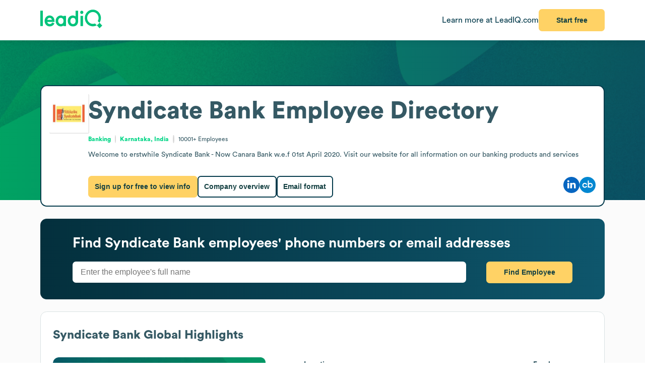

--- FILE ---
content_type: text/html
request_url: https://leadiq.com/c/syndicate-bank/5b8825ac220000d7b47ec16b/employee-directory
body_size: 12312
content:
<!DOCTYPE html><html lang="en"> <head><meta charset="UTF-8"><meta name="viewport" content="width=device-width, initial-scale=1, minimum-scale=1, maximum-scale=5"><link rel="icon" type="image/png" href="https://assets-global.website-files.com/60819f9be381394642b5659e/60dccb991e7b7efb0eb153f5_leadiq-icon.png"><!-- Preload --><link rel="preload" as="image" fetchpriority="high" href="/_assets/strip-texture.webp" media="(min-width: 901px)" type="image/webp"><!-- Google Tag Manager -->
        <script type="module">document.querySelectorAll("input[data-action-id]").forEach(t=>{const e=t.getAttribute("data-action-id");if(e==null)return;const n=document.getElementById(e);n!=null&&t.addEventListener("keyup",c=>{c.key=="Enter"&&n.click()})});</script><!-- Fonts --><script type="module">const a=Object.create(null),E=t=>{const n=t.getAttribute("data-inlet"),e=t.getAttribute("data-key");if(!n||!e)return;const o=a[n]??={outlets:[],state:{}};o.state[e]="",t.addEventListener("input",()=>{o.state[e]=t.value,o.outlets.forEach(([,r])=>r(o.state))})},d=t=>{t.nodeType===Node.ELEMENT_NODE&&t.querySelectorAll("input[data-inlet]").forEach(E)},h=t=>{const n=t.getAttribute("data-outlet");if(!n)return;const e=a[n];if(!e)return;const o=t.getAttribute("data-render-from"),r=t.getAttribute("data-render-to"),s=t.getAttribute(o);if(!s)return;const i=new Function("state",`return \`${decodeURIComponent(s)}\``),u=f=>t.setAttribute(r,i(f));e.outlets.push([t,u]),u(e.state)},l=t=>{t.nodeType===Node.ELEMENT_NODE&&t.querySelectorAll("[data-outlet]").forEach(h)},b=t=>{const n=t.getAttribute("data-outlet");if(!n)return;const e=a[n];e&&(e.outlets=e.outlets.filter(([o])=>o!==t))},p=t=>{t.nodeType===Node.ELEMENT_NODE&&t.querySelectorAll("[data-outlet]").forEach(b)};d(document.body);l(document.body);const y=new MutationObserver(t=>{t.filter(n=>n.type==="childList").forEach(n=>{n.removedNodes.forEach(e=>{p(e)}),n.addedNodes.forEach(e=>{d(e),l(e)})})}),c=document.querySelector("#dialogs");c!=null&&y.observe(c,{childList:!0});</script><!-- Analytics --><script type="module">document.querySelectorAll("input[data-input-enable]").forEach(l=>{const t=l,n=t.getAttribute("data-input-enable");if(n==null)return;const u=`button${n}`,e=t.closest(`:has(${u})`)?.querySelector(u);e!=null&&(e.disabled=!t.value,t.addEventListener("input",()=>e.disabled=!t.value))});</script><title>Syndicate Bank Employee Directory, Headcount &amp; Staff | LeadIQ</title><link rel="stylesheet" href="/_assets/fonts/Circular/circular.css"><!--[--><link rel="canonical" href="https://leadiq.com/c/syndicate-bank/5b8825ac220000d7b47ec16b/employee-directory"><meta name="description" content="Explore Syndicate Bank&#39;s employee directory to find accurate email addresses and contact information. Book a demo today."><meta name="og:description" content="Explore Syndicate Bank&#39;s employee directory to find accurate email addresses and contact information. Book a demo today."><meta name="keywords" content="syndicate bank employees,syndicate bank employee count,syndicate bank number of employees,syndicate bank staff,syndicate bank employee directory"><!--]--><script type="application/ld+json">{"@context":"https://schema.org","@type":"FAQPage","mainEntity":[{"@type":"Question","name":"What is Syndicate Bank known for?","acceptedAnswer":{"@type":"Answer","text":"Syndicate Bank was founded in 1925. Syndicate Bank operates in the Banking industry."}},{"@type":"Question","name":"What is Syndicate Bank's most common email format?","acceptedAnswer":{"@type":"Answer","text":"Syndicate Bank employees' email format typically follows the pattern of ${fn}.${ln}."}},{"@type":"Question","name":"How many employees does Syndicate Bank have currently?","acceptedAnswer":{"@type":"Answer","text":"Syndicate Bank has approximately 10K employees."}},{"@type":"Question","name":"Who are Syndicate Bank's key employees and leadership?","acceptedAnswer":{"@type":"Answer","text":"Syndicate Bank's key employees include: Cto: N. T., Chief Financial Officer: Y. K., Chief Manager: R. J., Chief Manager: R. S., Chief Manager: A. P.."}}]}</script><link rel="stylesheet" href="/_assets/email-format.DbJpmWvK.css">
<style>.arrow[data-v-c6d691d1]{margin-left:6px}.card[data-v-c6d691d1]:not(.layout){background:#fff;border:1px solid var(--borderColor);border-radius:12.691px;box-sizing:border-box;padding:var(--paddingLarge) var(--paddingMedium)}.card.hero[data-v-c6d691d1]{border:2px solid #063C4D}.card.snug[data-v-c6d691d1]{padding:var(--paddingSmall)}.card.span[data-v-c6d691d1]{height:100%}.card+.card[data-v-c6d691d1]{margin-top:24px}.card[data-v-c6d691d1]>*:first-child{margin-top:0}.card[data-v-c6d691d1]>*:last-child{margin-bottom:0}.cta[data-v-c6d691d1]{font-size:12px;font-weight:450}.cta[data-v-c6d691d1]:has(*:not(:empty)){margin-top:36px}.logo-container[data-v-198578f6]{display:inline-block;position:relative;flex-shrink:0}.logo-placeholder[data-v-198578f6]{width:100%;height:100%;background-color:#f5f5f5;border:1px solid #e0e0e0;border-radius:2px}img[data-v-198578f6]{position:absolute;top:0;left:0;width:100%;height:100%;object-fit:contain}img[data-v-198578f6]:before{content:" ";position:absolute;top:0;left:0;width:100%;height:100%;background-color:#f5f5f5}
.link[data-v-d37ccf22]{flex-shrink:0}button[data-v-d37ccf22]{padding-left:32px;padding-right:32px}h3[data-v-d37ccf22]{color:inherit!important;font-size:28px;font-weight:600;margin:0 0 8px}p[data-v-d37ccf22]{color:#ffffffb9;font-size:16px;margin:0}section[data-v-d37ccf22]{background:linear-gradient(90deg,#032e3b -3.51%,#0e566c 99.9%);background-size:cover;border-radius:12.691px;color:#fff;padding:32px 64px}.link[data-v-bc798db6]{flex-shrink:0}button[data-v-bc798db6]{padding-left:32px;padding-right:32px}h3[data-v-bc798db6]{color:inherit!important;font-size:28px;font-weight:600;margin:0 0 8px}p[data-v-bc798db6]{color:#ffffffb9;font-size:16px;margin:0}section[data-v-bc798db6]{background:linear-gradient(90deg,#032e3b -3.51%,#0e566c 99.9%);background-size:cover;border-radius:12.691px;color:#fff;padding:32px 64px}.bottom[data-v-7584230a]{height:var(--headerSize)}.container[data-v-7584230a]{color:#576f76;margin:auto;max-width:1440px;padding:0 var(--pagePadding)}.cta[data-v-7584230a]{padding-bottom:48px;padding-top:48px}.noflex[data-v-7584230a]{flex-shrink:0}.wrap[data-v-7584230a]{background:#fff;border-top:1px solid #dae2e3}.top[data-v-7584230a]{padding-bottom:calc(.875 * var(--pagePadding));padding-top:calc(1.625 * var(--pagePadding))}li[data-v-7584230a]{margin-bottom:20px}li[data-v-7584230a]:first-child{color:#063c4d;font-size:20px;font-weight:500;line-height:22px;margin-bottom:38px}@media (max-width: 900px){.top[data-v-7584230a]{flex-wrap:wrap!important;justify-content:center!important}.top[data-v-7584230a]>*{flex:0 0 calc(50% - 8px)}}.cta-link[data-v-60c82127]{cursor:pointer}div[data-v-60c82127]{display:inline-block}a[data-v-93acff0e]{white-space:nowrap}[data-v-93acff0e] button{padding-left:32px!important;padding-right:32px!important;white-space:nowrap!important}.actions[data-v-93acff0e]{flex-grow:0!important;min-width:auto!important}.container[data-v-93acff0e]{height:var(--headerSize);max-width:1440px;padding:0 var(--pagePadding)}.learnmore[data-v-93acff0e]{color:#063c4d}.wrap[data-v-93acff0e]{background:#fff;box-shadow:0 4px 16px -6px #00000026;position:fixed;z-index:1;width:100%}.container[data-v-08ed9419]{--backgroundColor: var(--12c3c512);--borderColor: var(--99d80958);--buttonColor: var(--1d933c0e);--foregroundColor: var(--c05413c6);--headerSize: calc(var(--97e0b05e) * 1px);--paddingLarge: calc(var(--bbf6d6e6) * 1px);--paddingMedium: calc(var(--bf163f3a) * 1px);--paddingSmall: calc(var(--bb27234e) * 1px);--pagePadding: calc(var(--1268b73f) * 1px)}
.container[data-v-7ea702a3]{--item-min-width: calc(var(--e600a394) * 1px);--item-max-width: calc((100% - var(--65bb58fc) * 1px) / var(--46f7d71a));column-gap:calc(var(--6905c02a) * 1px);display:grid;grid-template-columns:repeat(auto-fill,minmax(max(var(--item-min-width),var(--item-max-width)),1fr));grid-template-rows:1fr;overflow:clip}.container[data-v-4523447e]{border-radius:2px 2px 0 0;overflow:hidden}.item[data-v-4523447e]{cursor:crosshair}ul[data-v-a842a77b]{list-style:none}li+li[data-v-a842a77b]{margin-top:8px}li[data-v-a842a77b]:before{content:"◼";color:var(--color);font-size:32px;line-height:20px}.chart[data-v-dd067253]{background:linear-gradient(0deg,#dcdcdc,#dcdcdc) no-repeat,linear-gradient(0deg,#dcdcdc,#dcdcdc) no-repeat;background-position:0 20%,0 60%;background-size:100% 1px;box-sizing:border-box;border:1px solid gainsboro;border-top:none;border-right:none;direction:rtl;padding:50px 8px 0}.chart-wrap[data-v-dd067253]{display:grid;column-gap:8px;grid-template-columns:35px 1fr;grid-template-rows:250px auto;margin:0 auto}.x-axis[data-v-dd067253]{box-sizing:border-box;direction:rtl;grid-area:2/2/2/2;padding:0 8px}.x-axis[data-v-dd067253]>*{padding-top:8px;position:relative}.x-axis[data-v-dd067253]>*:before{content:"";background:#dcdcdc;height:8px;left:0;margin:0 auto;position:absolute;right:0;top:0;width:1px}.y-axis[data-v-dd067253]{align-self:stretch;box-sizing:border-box;flex-grow:0!important;line-height:0;min-width:auto!important;padding-top:var(--chartOffsetTop)}.legend[data-v-dd067253]{justify-content:center;display:flex;margin-top:20px;gap:10px;flex-wrap:wrap}.legend[data-v-dd067253]>*{flex:unset!important;margin:0}.container[data-v-a024054d]>*{align-self:stretch;flex-grow:1}.count[data-v-a024054d]{text-align:center;width:100px}.country[data-v-a024054d]{font-size:12px}.header[data-v-a024054d]{border-bottom:1px solid #042D3A;font-weight:700;margin-bottom:22px;padding:6px 31px 12px 6px}.item[data-v-a024054d]{background:#f4fbfc;border:0;border-radius:5px;height:auto!important;padding:11px 16px 14px}.item+.item[data-v-a024054d]{margin-top:10px}.item[data-v-a024054d]>summary{margin:0!important}.overview[data-v-a024054d]{border-radius:12px;background:url(/_assets/presence.webp) no-repeat;background-size:contain;display:none;flex:0 1 492px;max-width:calc(50% - 32px);min-height:276px}li[data-v-a024054d]{padding:12px 0}li+li[data-v-a024054d]{border-top:1px solid #DAE2E3}ul[data-v-a024054d]{padding:3px 15px 0}@media (max-width: 900px){.container[data-v-a024054d]{flex-direction:column!important}}@media (min-width: 901px){.overview[data-v-a024054d]{display:block}}li[data-v-5c9cadc5]{list-style:initial;list-style-position:inside}li+li[data-v-04949973]{margin-top:48px;position:relative}li+li[data-v-04949973]:before{content:"";background:#dae2e3;height:1px;position:absolute;top:-24px;width:100%}.employees[data-v-04949973]{padding:0 20px}.grid[data-v-04949973]{border-bottom:1px solid #042D3A;display:grid;font-size:16px;font-weight:700;justify-items:center;gap:32px;grid-template-columns:var(--6f21922c);margin:55px 0 45px;padding:0 20px 20px 94px}.grid[data-v-04949973]>*:first-child{justify-self:start}.pager[data-v-04949973]{margin-top:32px}@media (max-width: 900px){.grid[data-v-04949973]{grid-template-columns:repeat(2,minmax(0,1fr))}}.grid[data-v-fa628280]{display:grid;gap:32px;grid-template-columns:repeat(auto-fill,minmax(calc(25% - 24px),260px));justify-content:space-between}
h3[data-v-fe8122fb]{color:inherit!important;font-size:28px;font-weight:600;margin:0 0 20px}p[data-v-fe8122fb]{color:#ffffffb9;flex:1;font-size:16px;margin:0}.wrap[data-v-fe8122fb]{flex:1}[data-v-fe8122fb] button{padding-left:32px;padding-right:32px}[data-v-fe8122fb] input{border:0;border-radius:6.554px;box-sizing:border-box;font-size:16px;height:42px;max-width:781px;outline:none;padding:8px 16px;width:100%}[data-v-fe8122fb] .link{flex-shrink:0}.container[data-v-5f3b1e3b]{padding:calc(54px - var(--paddingSmall)) calc(44px - var(--paddingSmall)) calc(40px - var(--paddingSmall)) calc(47px - var(--paddingSmall))}.images[data-v-5f3b1e3b]{align-self:stretch;background:url(/_assets/cta-art.webp),url(/_assets/cta-bg2.svg);background-position:center;background-repeat:no-repeat;background-size:contain;flex:0;flex-basis:50%;margin-top:46px}h3[data-v-5f3b1e3b]{color:#052e3a;font-size:38px;font-weight:700;line-height:54px;margin-bottom:51px;margin-top:0}h4[data-v-5f3b1e3b]{color:#00d586;font-size:18px;font-style:normal;font-weight:700;line-height:20px;letter-spacing:1.44px;margin-bottom:21px;text-transform:uppercase}li[data-v-5f3b1e3b]{color:#0c4254;font-size:16px;font-weight:700;line-height:22px}li+li[data-v-5f3b1e3b]{margin-top:21px}li[data-v-5f3b1e3b]:before{content:"";background:url(/_assets/icons/check.svg) no-repeat;height:28px;display:inline-block;margin-right:14px;width:29px}
pre[data-v-d9e779f6]{font-family:inherit;white-space:pre-wrap}
a[data-v-6c772ee5]:not(:has(img))+a:before{content:", "}h1[data-v-df30bf24]{font-size:48px;font-weight:700;margin:0 0 14px}img[data-v-df30bf24]{aspect-ratio:1;width:76.747px}.bottom[data-v-df30bf24]{margin-top:32px}.content[data-v-df30bf24]{flex:1;line-height:1.4}.info[data-v-df30bf24]{font-size:12px}.info[data-v-df30bf24] a{color:#00d586;font-weight:700}.info[data-v-df30bf24] a:hover{color:#00b874}.info[data-v-df30bf24]>*+*{padding-left:18.40918px;position:relative;text-align:center}.info[data-v-df30bf24]>*+*:before{content:"";aspect-ratio:1;background:#d9d9d9;border-radius:50%;bottom:0;display:inline-block;margin:auto 8px;left:0;top:0;position:absolute;width:2.40918px}.social[data-v-df30bf24]{flex-grow:0!important;min-width:auto!important}@media (max-width: 900px){.bottom[data-v-df30bf24]{flex-direction:column!important;gap:18px!important}.buttons[data-v-df30bf24]{flex-direction:column!important}img[data-v-df30bf24]{float:right}.social[data-v-df30bf24]{align-self:flex-end}.wrap[data-v-df30bf24]{display:block!important}}details[data-v-95b2361a]{box-sizing:border-box;height:65px;padding:24px 0}details+details[data-v-95b2361a]{border-top:1px solid #DAE2E3}details[open][data-v-95b2361a]{height:auto}details[open]>summary[data-v-95b2361a]{margin-bottom:11px}details[open] img[data-open][data-v-95b2361a]{display:none}details:not([open]) img[data-v-95b2361a]:not([data-open]){display:none}h3[data-v-95b2361a]{flex:1;font-size:14px;margin:0}summary[data-v-95b2361a]{cursor:pointer;user-select:none}span[data-v-75aa77fa]:hover{color:#00d586}
.active[data-v-b0590618]{background:#dcf8ee}.link[data-v-b0590618]{aspect-ratio:1;border-radius:6px;color:#00d586;display:inline-block;font-size:inherit;font-weight:450;line-height:30px;text-align:center;width:32px}.placeholder[data-v-b0590618]{visibility:hidden}button[data-v-b0590618],.placeholder[data-v-b0590618]{background:#00d586;border:0;color:#fff;font-size:inherit;height:40px;margin:0 8px;width:86px}li[data-v-b0590618]{display:inline-block}li+li[data-v-b0590618]{margin-left:10px}ul[data-v-b0590618]{font-size:11.749px}
.details[data-v-2a3612e2]{color:#85959a;font-size:12px;margin-top:9px}.info[data-v-2a3612e2]{flex:1}.info.grid[data-v-2a3612e2]{align-items:center;display:grid;gap:32px;grid-template-columns:var(--366912c7)}.info.grid[data-v-2a3612e2]>*:not(:first-child){justify-self:center;text-align:center}.item.mobile[data-v-2a3612e2]{flex:none!important}.location+.location[data-v-2a3612e2]:before{content:", "}.name[data-v-2a3612e2]{overflow:hidden;text-overflow:ellipsis;white-space:nowrap;width:100%}.separator[data-v-2a3612e2]{background-color:#dae2e3;flex-shrink:0;height:14px;width:1px}.title[data-v-2a3612e2]{display:-webkit-box;line-clamp:2;overflow:hidden;-webkit-box-orient:vertical;-webkit-line-clamp:2}@media (max-width: 900px){.info.grid[data-v-2a3612e2]{grid-template-columns:repeat(2,minmax(0,1fr))}}
</style></head> <body>    <!--[--><div class="container" style="--12c3c512:#FBFBFB;--99d80958:#DAE2E3;--1d933c0e:#FFD265;--c05413c6:#355964;--97e0b05e:80;--bbf6d6e6:32;--bf163f3a:24;--bb27234e:16;--1268b73f:80;" data-v-08ed9419><!--[--><div style="align-items:start;display:flex;flex:1;flex-direction:row;flex-wrap:nowrap;gap:0px;justify-content:center;min-width:0;" class="wrap" data-v-93acff0e><!--[--><div style="align-items:center;display:flex;flex:1;flex-direction:row;flex-wrap:nowrap;gap:0px;justify-content:space-between;min-width:0;" class="container" data-v-93acff0e><!--[--><a href="https://leadiq.com/?utm_source=seo" target="_blank" data-v-93acff0e><!--[--><img src="/_assets/logo.DuCvgQ6q.svg" alt="LeadIQ logo" data-v-93acff0e><!--]--></a><div style="align-items:center;display:flex;flex:1;flex-direction:row;flex-wrap:nowrap;gap:24px;justify-content:start;min-width:0;" class="actions" data-v-93acff0e><!--[--><a href="https://leadiq.com/?utm_source=seo" class="learnmore hide-on-mobile" data-v-93acff0e><!--[-->Learn more at LeadIQ.com<!--]--></a><!--[--><div class="cta-link" data-dialog="signup" data-v-60c82127><div data-analytics-source="employee-overview-header" data-finalpath="/shortcut/company/MergedCompany-5b8825ac220000d7b47ec16b/employees" data-title="Access Insights for &lt;strong&gt;Syndicate Bank&lt;/strong&gt; and Millions of Other Companies" data-sub="Sign up for full access to &lt;strong&gt;Syndicate Bank&lt;/strong&gt; information." data-analytics-event="[SEO] Open Signup" data-trigger data-v-60c82127><!--[--><!--[--><button>Start free</button><!--]--><!--]--></div></div><!--]--><!--]--></div><!--]--></div><!--]--></div><div class="page"><div class="strip"></div><div style="align-items:stretch;display:flex;flex:1;flex-direction:column;flex-wrap:nowrap;gap:0px;justify-content:start;min-width:0;" class="strip-fg"><!--[--><div class="card hero snug" data-v-c6d691d1><!----><!--[--><div style="align-items:start;display:flex;flex:1;flex-direction:row;flex-wrap:nowrap;gap:24px;justify-content:start;min-width:0;" class="wrap" data-v-df30bf24><!--[--><div class="logo-container" style="width:76.747px;height:76.747px;" alt="Syndicate Bank" data-v-df30bf24 data-v-198578f6><div class="logo-placeholder" data-v-198578f6></div><img alt="" src="https://image-service.leadiq.com/companylogo?linkedinId=13421049" height="76.747" width="76.747" data-v-198578f6></div><div class="content" data-v-df30bf24><h1 data-v-df30bf24><span data-v-df30bf24>Syndicate Bank</span> <!--[--> Employee Directory <!--]--></h1><p style="align-items:center;display:flex;flex:1;flex-direction:row;flex-wrap:nowrap;gap:0px;justify-content:start;min-width:0;" class="info" data-v-df30bf24><!--[--><span data-v-df30bf24><a href="/c/company-search/industry-Banking" data-v-df30bf24><!--[-->Banking<!--]--></a></span><span data-v-df30bf24><!--[--><a href="/c/company-search/location-India"><!--[-->Karnataka, India<!--]--></a><!--]--></span><span data-v-df30bf24>10001+ <!--[-->Employees<!--]--></span><!--]--></p><p data-v-df30bf24><pre data-v-df30bf24 data-v-d9e779f6>Welcome to erstwhile Syndicate Bank - Now Canara Bank w.e.f 01st April 2020. Visit our website for all information on our banking products and services</pre></p><div style="align-items:center;display:flex;flex:1;flex-direction:row;flex-wrap:nowrap;gap:0px;justify-content:space-between;min-width:0;" class="bottom" data-v-df30bf24><!--[--><div style="align-items:start;display:flex;flex:1;flex-direction:row;flex-wrap:nowrap;gap:16px;justify-content:start;min-width:0;" class="buttons" data-v-df30bf24><!--[--><div class="cta-link" data-dialog="signup" data-v-df30bf24 data-v-60c82127><div data-analytics-source="company-hero-section" data-finalpath="/shortcut/company/MergedCompany-5b8825ac220000d7b47ec16b/employees" data-title="Access Insights for &lt;strong&gt;Syndicate Bank&lt;/strong&gt; and Millions of Other Companies" data-sub="Sign up for full access to &lt;strong&gt;Syndicate Bank&lt;/strong&gt; information." data-analytics-event="[SEO] Open Signup" data-trigger data-v-60c82127><!--[--><!--[--><button data-v-df30bf24>Sign up for free to view info</button><!--]--><!--]--></div></div><!--[--><a href="/c/syndicate-bank/5b8825ac220000d7b47ec16b"><!--[--><button class="outlined"> Company overview </button><!--]--></a><a href="/c/syndicate-bank/5b8825ac220000d7b47ec16b/email-format"><!--[--><button class="outlined"> Email format </button><!--]--></a><!--]--><!--]--></div><div style="align-items:start;display:flex;flex:1;flex-direction:row;flex-wrap:nowrap;gap:20px;justify-content:start;min-width:0;" class="social" data-v-df30bf24><!--[--><!--[--><!----><!----><a href="https://www.linkedin.com/company/syndicatebankofficial" rel="nofollow noopener noreferrer" target="_blank" data-v-6c772ee5><!--[--><img alt="LinkedIn logo" src="/_assets/linkedin.CTNK4Y3S.svg" data-v-6c772ee5><!--]--></a><a href="https://www.crunchbase.com/organization/syndicate-bank" rel="nofollow noopener noreferrer" target="_blank" data-v-6c772ee5><!--[--><img alt="Crunchbase logo" src="/_assets/crunchbase.ryvqYkVa.svg" data-v-6c772ee5><!--]--></a><!--]--><!--]--></div><!--]--></div></div><!--]--></div><!--]--><div style="align-items:center;display:flex;flex:1;flex-direction:row;flex-wrap:nowrap;gap:0px;justify-content:space-between;min-width:0;" class="cta" data-v-c6d691d1><!--[--><div class="left" data-v-c6d691d1><!--[--><!--]--></div><div data-v-c6d691d1><!--[--><!--]--><!----></div><!--]--></div></div><!--[--><div class="card layout" data-v-c6d691d1><!----><!--[--><section style="align-items:center;display:flex;flex:1;flex-direction:row;flex-wrap:nowrap;gap:0px;justify-content:space-between;min-width:0;" data-v-fe8122fb data-v-d37ccf22><!--[--><!--[--><div class="wrap" data-v-fe8122fb><h3 data-v-fe8122fb><!--[--> Find <span>Syndicate Bank</span> employees&#39; phone numbers or email addresses <!--]--></h3><div style="align-items:start;display:flex;flex:1;flex-direction:row;flex-wrap:nowrap;gap:64px;justify-content:space-between;min-width:0;" data-v-fe8122fb><!--[--><p data-v-fe8122fb><!--[--><input id="find-employee-input" placeholder="Enter the employee&#39;s full name" data-action-id="find-employee-trigger" data-inlet="signup-dialog" data-key="name"><!--]--></p><!--[--><div class="cta-link link" data-dialog="signup" data-v-60c82127><div data-analytics-source="employee-finder-tool" data-finalpath="/shortcut/company/MergedCompany-5b8825ac220000d7b47ec16b/employee/${state.name}" data-title="Get Full Access to &lt;strong&gt;Syndicate Bank&lt;/strong&gt; Contacts" data-sub="Search employees by name at &lt;strong&gt;Syndicate Bank&lt;/strong&gt; and millions of other companies." data-analytics-event="[SEO] Open Signup" data-trigger data-v-60c82127><!--[--><!--[--><button id="find-employee-trigger">Find Employee</button><!--]--><!--]--></div></div><!--]--><!--]--></div></div><!--]--><!--]--></section><!--]--><div style="align-items:center;display:flex;flex:1;flex-direction:row;flex-wrap:nowrap;gap:0px;justify-content:space-between;min-width:0;" class="cta" data-v-c6d691d1><!--[--><div class="left" data-v-c6d691d1><!--[--><!--]--></div><div data-v-c6d691d1><!--[--><!--]--><!----></div><!--]--></div></div><div class="card" data-v-c6d691d1><h2 style="align-items:center;display:flex;flex:1;flex-direction:row;flex-wrap:nowrap;gap:8px;justify-content:start;min-width:0;" data-v-c6d691d1><!--[--><!----><span data-v-c6d691d1><!--[--><span>Syndicate Bank</span> Global Highlights<!--]--></span><!--]--></h2><!--[--><div style="align-items:start;display:flex;flex:1;flex-direction:row;flex-wrap:nowrap;gap:72px;justify-content:start;min-width:0;" class="container" data-v-a024054d><!--[--><div class="overview" data-v-a024054d></div><div class="breakdown" data-v-a024054d><div style="align-items:start;display:flex;flex:1;flex-direction:row;flex-wrap:nowrap;gap:0px;justify-content:space-between;min-width:0;" class="header" data-v-a024054d><!--[--><div data-v-a024054d>Location</div><div class="count" data-v-a024054d>Employees</div><!--]--></div><!--[--><!--[--><details class="item" data-v-a024054d data-v-95b2361a><summary style="align-items:center;display:flex;flex:1;flex-direction:row;flex-wrap:nowrap;gap:0px;justify-content:space-between;min-width:0;" data-v-95b2361a><!--[--><h3 data-v-95b2361a><!--[--><div style="align-items:start;display:flex;flex:1;flex-direction:row;flex-wrap:nowrap;gap:0px;justify-content:space-between;min-width:0;" data-v-a024054d><!--[--><div data-v-a024054d>Asia</div><div class="count" data-v-a024054d>2K</div><!--]--></div><!--]--></h3><img alt="Minus sign icon" src="/_assets/minus.C6GdxcxK.svg" data-v-95b2361a><img alt="Plus sign icon" src="/_assets/plus.CzAbv4Vp.svg" data-open data-v-95b2361a><!--]--></summary><!--[--><ul data-v-a024054d><!--[--><!--[--><li style="align-items:start;display:flex;flex:1;flex-direction:row;flex-wrap:nowrap;gap:0px;justify-content:space-between;min-width:0;" class="country" data-v-a024054d><!--[--><div data-v-a024054d>India</div><div class="count" data-v-a024054d>2K</div><!--]--></li><!--]--><!--[--><li style="align-items:start;display:flex;flex:1;flex-direction:row;flex-wrap:nowrap;gap:0px;justify-content:space-between;min-width:0;" class="country" data-v-a024054d><!--[--><div data-v-a024054d>Qatar</div><div class="count" data-v-a024054d>2</div><!--]--></li><!--]--><!--]--></ul><!--]--></details><!--]--><!--[--><details class="item" data-v-a024054d data-v-95b2361a><summary style="align-items:center;display:flex;flex:1;flex-direction:row;flex-wrap:nowrap;gap:0px;justify-content:space-between;min-width:0;" data-v-95b2361a><!--[--><h3 data-v-95b2361a><!--[--><div style="align-items:start;display:flex;flex:1;flex-direction:row;flex-wrap:nowrap;gap:0px;justify-content:space-between;min-width:0;" data-v-a024054d><!--[--><div data-v-a024054d>North America</div><div class="count" data-v-a024054d>19</div><!--]--></div><!--]--></h3><img alt="Minus sign icon" src="/_assets/minus.C6GdxcxK.svg" data-v-95b2361a><img alt="Plus sign icon" src="/_assets/plus.CzAbv4Vp.svg" data-open data-v-95b2361a><!--]--></summary><!--[--><ul data-v-a024054d><!--[--><!--[--><li style="align-items:start;display:flex;flex:1;flex-direction:row;flex-wrap:nowrap;gap:0px;justify-content:space-between;min-width:0;" class="country" data-v-a024054d><!--[--><div data-v-a024054d>United States Of America</div><div class="count" data-v-a024054d>18</div><!--]--></li><!--]--><!--[--><li style="align-items:start;display:flex;flex:1;flex-direction:row;flex-wrap:nowrap;gap:0px;justify-content:space-between;min-width:0;" class="country" data-v-a024054d><!--[--><div data-v-a024054d>Canada</div><div class="count" data-v-a024054d>1</div><!--]--></li><!--]--><!--]--></ul><!--]--></details><!--]--><!--[--><details class="item" data-v-a024054d data-v-95b2361a><summary style="align-items:center;display:flex;flex:1;flex-direction:row;flex-wrap:nowrap;gap:0px;justify-content:space-between;min-width:0;" data-v-95b2361a><!--[--><h3 data-v-95b2361a><!--[--><div style="align-items:start;display:flex;flex:1;flex-direction:row;flex-wrap:nowrap;gap:0px;justify-content:space-between;min-width:0;" data-v-a024054d><!--[--><div data-v-a024054d>Europe</div><div class="count" data-v-a024054d>4</div><!--]--></div><!--]--></h3><img alt="Minus sign icon" src="/_assets/minus.C6GdxcxK.svg" data-v-95b2361a><img alt="Plus sign icon" src="/_assets/plus.CzAbv4Vp.svg" data-open data-v-95b2361a><!--]--></summary><!--[--><ul data-v-a024054d><!--[--><!--[--><li style="align-items:start;display:flex;flex:1;flex-direction:row;flex-wrap:nowrap;gap:0px;justify-content:space-between;min-width:0;" class="country" data-v-a024054d><!--[--><div data-v-a024054d>United Kingdom Of Great Britain And Northern Ireland</div><div class="count" data-v-a024054d>3</div><!--]--></li><!--]--><!--[--><li style="align-items:start;display:flex;flex:1;flex-direction:row;flex-wrap:nowrap;gap:0px;justify-content:space-between;min-width:0;" class="country" data-v-a024054d><!--[--><div data-v-a024054d>Luxembourg</div><div class="count" data-v-a024054d>1</div><!--]--></li><!--]--><!--]--></ul><!--]--></details><!--]--><!--[--><details class="item" data-v-a024054d data-v-95b2361a><summary style="align-items:center;display:flex;flex:1;flex-direction:row;flex-wrap:nowrap;gap:0px;justify-content:space-between;min-width:0;" data-v-95b2361a><!--[--><h3 data-v-95b2361a><!--[--><div style="align-items:start;display:flex;flex:1;flex-direction:row;flex-wrap:nowrap;gap:0px;justify-content:space-between;min-width:0;" data-v-a024054d><!--[--><div data-v-a024054d>Oceania</div><div class="count" data-v-a024054d>2</div><!--]--></div><!--]--></h3><img alt="Minus sign icon" src="/_assets/minus.C6GdxcxK.svg" data-v-95b2361a><img alt="Plus sign icon" src="/_assets/plus.CzAbv4Vp.svg" data-open data-v-95b2361a><!--]--></summary><!--[--><ul data-v-a024054d><!--[--><!--[--><li style="align-items:start;display:flex;flex:1;flex-direction:row;flex-wrap:nowrap;gap:0px;justify-content:space-between;min-width:0;" class="country" data-v-a024054d><!--[--><div data-v-a024054d>Australia</div><div class="count" data-v-a024054d>2</div><!--]--></li><!--]--><!--]--></ul><!--]--></details><!--]--><!--]--></div><!--]--></div><!--]--><div style="align-items:center;display:flex;flex:1;flex-direction:row;flex-wrap:nowrap;gap:0px;justify-content:space-between;min-width:0;" class="cta" data-v-c6d691d1><!--[--><div class="left" data-v-c6d691d1><!--[--><!--]--></div><div data-v-c6d691d1><!--[--><!--]--><!----></div><!--]--></div></div><div class="card" data-v-c6d691d1><h2 style="align-items:center;display:flex;flex:1;flex-direction:row;flex-wrap:nowrap;gap:8px;justify-content:start;min-width:0;" data-v-c6d691d1><!--[--><!----><span data-v-c6d691d1><!--[--><span>Syndicate Bank</span>&#39;s Leadership<!--]--></span><!--]--></h2><!--[--><ul class="grid" data-v-fa628280><!--[--><!--[--><li style="align-items:start;display:flex;flex:1;flex-direction:row;flex-wrap:nowrap;gap:16px;justify-content:start;min-width:0;" data-v-fa628280 data-v-2a3612e2><!--[--><img alt="Stylized image of a person" src="/_assets/person3.BP6EB6GK.svg" data-v-2a3612e2><div style="align-items:start;display:flex;flex:1;flex-direction:column;flex-wrap:nowrap;gap:0px;justify-content:start;min-width:0;" class="info" data-v-2a3612e2><!--[--><div class="name" data-v-2a3612e2><strong data-v-2a3612e2>N. T.</strong></div><div class="title" data-v-2a3612e2>Cto</div><div style="align-items:center;display:flex;flex:1;flex-direction:row;flex-wrap:nowrap;gap:16px;justify-content:start;min-width:0;" class="details hide-on-mobile" data-v-2a3612e2><!--[--><div style="align-items:center;display:flex;flex:1;flex-direction:row;flex-wrap:nowrap;gap:8px;justify-content:start;min-width:0;" class="item mobile" data-v-2a3612e2><!--[--><img alt="Phone icon" src="/_assets/phone.VY-Lk3As.svg" data-v-2a3612e2><div class="cta-link" data-dialog="signup" data-v-2a3612e2 data-v-60c82127><div data-analytics-source="employee-mobile-phone" data-finalpath="/people/PersonID-69765dad-4388-402d-99ae-9cf95719d7d9" data-title="Get Contact Details for &lt;strong&gt;N. T.&lt;/strong&gt; from &lt;strong&gt;Syndicate Bank&lt;/strong&gt;" data-sub="Browse contact details for &lt;strong&gt;N. T.&lt;/strong&gt;, &lt;em&gt;Cto&lt;/em&gt; and other employees of &lt;strong&gt;Syndicate Bank&lt;/strong&gt; and millions of other companies." data-analytics-event="[SEO] Open Signup" data-trigger data-v-60c82127><!--[--><!--[--> Mobile Phone <!--]--><!--]--></div></div><!--]--></div><div class="separator" data-v-2a3612e2></div><div style="align-items:center;display:flex;flex:1;flex-direction:row;flex-wrap:nowrap;gap:8px;justify-content:start;min-width:0;" class="item email" data-v-2a3612e2><!--[--><img alt="Envelope icon" src="/_assets/email-verified.CQm0m087.svg" data-v-2a3612e2><div class="cta-link" data-dialog="signup" data-v-2a3612e2 data-v-60c82127><div data-analytics-source="employee-email" data-finalpath="/people/PersonID-69765dad-4388-402d-99ae-9cf95719d7d9" data-title="Get Contact Details for &lt;strong&gt;N. T.&lt;/strong&gt; from &lt;strong&gt;Syndicate Bank&lt;/strong&gt;" data-sub="Browse contact details for &lt;strong&gt;N. T.&lt;/strong&gt;, &lt;em&gt;Cto&lt;/em&gt; and other employees of &lt;strong&gt;Syndicate Bank&lt;/strong&gt; and millions of other companies." data-analytics-event="[SEO] Open Signup" data-trigger data-v-60c82127><!--[--><!--[--> Email <!--]--><!--]--></div></div><!--]--></div><!--]--></div><!----><!--]--></div><!--]--></li><!--]--><!--[--><li style="align-items:start;display:flex;flex:1;flex-direction:row;flex-wrap:nowrap;gap:16px;justify-content:start;min-width:0;" data-v-fa628280 data-v-2a3612e2><!--[--><img alt="Stylized image of a person" src="/_assets/person1.BPMEtw_v.svg" data-v-2a3612e2><div style="align-items:start;display:flex;flex:1;flex-direction:column;flex-wrap:nowrap;gap:0px;justify-content:start;min-width:0;" class="info" data-v-2a3612e2><!--[--><div class="name" data-v-2a3612e2><strong data-v-2a3612e2>Y. K.</strong></div><div class="title" data-v-2a3612e2>Chief Financial Officer</div><div style="align-items:center;display:flex;flex:1;flex-direction:row;flex-wrap:nowrap;gap:16px;justify-content:start;min-width:0;" class="details hide-on-mobile" data-v-2a3612e2><!--[--><div style="align-items:center;display:flex;flex:1;flex-direction:row;flex-wrap:nowrap;gap:8px;justify-content:start;min-width:0;" class="item mobile" data-v-2a3612e2><!--[--><img alt="Phone icon" src="/_assets/phone.VY-Lk3As.svg" data-v-2a3612e2><div class="cta-link" data-dialog="signup" data-v-2a3612e2 data-v-60c82127><div data-analytics-source="employee-mobile-phone" data-finalpath="/people/PersonID-017c8ca4-9493-4efe-a0cb-65711f4835a1" data-title="Get Contact Details for &lt;strong&gt;Y. K.&lt;/strong&gt; from &lt;strong&gt;Syndicate Bank&lt;/strong&gt;" data-sub="Browse contact details for &lt;strong&gt;Y. K.&lt;/strong&gt;, &lt;em&gt;Chief Financial Officer&lt;/em&gt; and other employees of &lt;strong&gt;Syndicate Bank&lt;/strong&gt; and millions of other companies." data-analytics-event="[SEO] Open Signup" data-trigger data-v-60c82127><!--[--><!--[--> Mobile Phone <!--]--><!--]--></div></div><!--]--></div><div class="separator" data-v-2a3612e2></div><div style="align-items:center;display:flex;flex:1;flex-direction:row;flex-wrap:nowrap;gap:8px;justify-content:start;min-width:0;" class="item email" data-v-2a3612e2><!--[--><img alt="Envelope icon" src="/_assets/email-verified.CQm0m087.svg" data-v-2a3612e2><div class="cta-link" data-dialog="signup" data-v-2a3612e2 data-v-60c82127><div data-analytics-source="employee-email" data-finalpath="/people/PersonID-017c8ca4-9493-4efe-a0cb-65711f4835a1" data-title="Get Contact Details for &lt;strong&gt;Y. K.&lt;/strong&gt; from &lt;strong&gt;Syndicate Bank&lt;/strong&gt;" data-sub="Browse contact details for &lt;strong&gt;Y. K.&lt;/strong&gt;, &lt;em&gt;Chief Financial Officer&lt;/em&gt; and other employees of &lt;strong&gt;Syndicate Bank&lt;/strong&gt; and millions of other companies." data-analytics-event="[SEO] Open Signup" data-trigger data-v-60c82127><!--[--><!--[--> Email <!--]--><!--]--></div></div><!--]--></div><!--]--></div><!----><!--]--></div><!--]--></li><!--]--><!--[--><li style="align-items:start;display:flex;flex:1;flex-direction:row;flex-wrap:nowrap;gap:16px;justify-content:start;min-width:0;" data-v-fa628280 data-v-2a3612e2><!--[--><img alt="Stylized image of a person" src="/_assets/person3.BP6EB6GK.svg" data-v-2a3612e2><div style="align-items:start;display:flex;flex:1;flex-direction:column;flex-wrap:nowrap;gap:0px;justify-content:start;min-width:0;" class="info" data-v-2a3612e2><!--[--><div class="name" data-v-2a3612e2><strong data-v-2a3612e2>R. J.</strong></div><div class="title" data-v-2a3612e2>Chief Manager</div><div style="align-items:center;display:flex;flex:1;flex-direction:row;flex-wrap:nowrap;gap:16px;justify-content:start;min-width:0;" class="details hide-on-mobile" data-v-2a3612e2><!--[--><div style="align-items:center;display:flex;flex:1;flex-direction:row;flex-wrap:nowrap;gap:8px;justify-content:start;min-width:0;" class="item mobile" data-v-2a3612e2><!--[--><img alt="Phone icon" src="/_assets/phone.VY-Lk3As.svg" data-v-2a3612e2><div class="cta-link" data-dialog="signup" data-v-2a3612e2 data-v-60c82127><div data-analytics-source="employee-mobile-phone" data-finalpath="/people/PersonID-dec9ee5f-1c6b-48df-ab2c-b9c45332c076" data-title="Get Contact Details for &lt;strong&gt;R. J.&lt;/strong&gt; from &lt;strong&gt;Syndicate Bank&lt;/strong&gt;" data-sub="Browse contact details for &lt;strong&gt;R. J.&lt;/strong&gt;, &lt;em&gt;Chief Manager&lt;/em&gt; and other employees of &lt;strong&gt;Syndicate Bank&lt;/strong&gt; and millions of other companies." data-analytics-event="[SEO] Open Signup" data-trigger data-v-60c82127><!--[--><!--[--> Mobile Phone <!--]--><!--]--></div></div><!--]--></div><div class="separator" data-v-2a3612e2></div><div style="align-items:center;display:flex;flex:1;flex-direction:row;flex-wrap:nowrap;gap:8px;justify-content:start;min-width:0;" class="item email" data-v-2a3612e2><!--[--><img alt="Envelope icon" src="/_assets/email-verified.CQm0m087.svg" data-v-2a3612e2><div class="cta-link" data-dialog="signup" data-v-2a3612e2 data-v-60c82127><div data-analytics-source="employee-email" data-finalpath="/people/PersonID-dec9ee5f-1c6b-48df-ab2c-b9c45332c076" data-title="Get Contact Details for &lt;strong&gt;R. J.&lt;/strong&gt; from &lt;strong&gt;Syndicate Bank&lt;/strong&gt;" data-sub="Browse contact details for &lt;strong&gt;R. J.&lt;/strong&gt;, &lt;em&gt;Chief Manager&lt;/em&gt; and other employees of &lt;strong&gt;Syndicate Bank&lt;/strong&gt; and millions of other companies." data-analytics-event="[SEO] Open Signup" data-trigger data-v-60c82127><!--[--><!--[--> Email <!--]--><!--]--></div></div><!--]--></div><!--]--></div><!----><!--]--></div><!--]--></li><!--]--><!--[--><li style="align-items:start;display:flex;flex:1;flex-direction:row;flex-wrap:nowrap;gap:16px;justify-content:start;min-width:0;" data-v-fa628280 data-v-2a3612e2><!--[--><img alt="Stylized image of a person" src="/_assets/person2.gGAFDQux.svg" data-v-2a3612e2><div style="align-items:start;display:flex;flex:1;flex-direction:column;flex-wrap:nowrap;gap:0px;justify-content:start;min-width:0;" class="info" data-v-2a3612e2><!--[--><div class="name" data-v-2a3612e2><strong data-v-2a3612e2>R. S.</strong></div><div class="title" data-v-2a3612e2>Chief Manager</div><div style="align-items:center;display:flex;flex:1;flex-direction:row;flex-wrap:nowrap;gap:16px;justify-content:start;min-width:0;" class="details hide-on-mobile" data-v-2a3612e2><!--[--><div style="align-items:center;display:flex;flex:1;flex-direction:row;flex-wrap:nowrap;gap:8px;justify-content:start;min-width:0;" class="item mobile" data-v-2a3612e2><!--[--><img alt="Phone icon" src="/_assets/phone.VY-Lk3As.svg" data-v-2a3612e2><div class="cta-link" data-dialog="signup" data-v-2a3612e2 data-v-60c82127><div data-analytics-source="employee-mobile-phone" data-finalpath="/people/PersonID-df96c12f-b0d2-4e4d-a074-8a4cc3c6e6b9" data-title="Get Contact Details for &lt;strong&gt;R. S.&lt;/strong&gt; from &lt;strong&gt;Syndicate Bank&lt;/strong&gt;" data-sub="Browse contact details for &lt;strong&gt;R. S.&lt;/strong&gt;, &lt;em&gt;Chief Manager&lt;/em&gt; and other employees of &lt;strong&gt;Syndicate Bank&lt;/strong&gt; and millions of other companies." data-analytics-event="[SEO] Open Signup" data-trigger data-v-60c82127><!--[--><!--[--> Mobile Phone <!--]--><!--]--></div></div><!--]--></div><div class="separator" data-v-2a3612e2></div><div style="align-items:center;display:flex;flex:1;flex-direction:row;flex-wrap:nowrap;gap:8px;justify-content:start;min-width:0;" class="item email" data-v-2a3612e2><!--[--><img alt="Envelope icon" src="/_assets/email-verified.CQm0m087.svg" data-v-2a3612e2><div class="cta-link" data-dialog="signup" data-v-2a3612e2 data-v-60c82127><div data-analytics-source="employee-email" data-finalpath="/people/PersonID-df96c12f-b0d2-4e4d-a074-8a4cc3c6e6b9" data-title="Get Contact Details for &lt;strong&gt;R. S.&lt;/strong&gt; from &lt;strong&gt;Syndicate Bank&lt;/strong&gt;" data-sub="Browse contact details for &lt;strong&gt;R. S.&lt;/strong&gt;, &lt;em&gt;Chief Manager&lt;/em&gt; and other employees of &lt;strong&gt;Syndicate Bank&lt;/strong&gt; and millions of other companies." data-analytics-event="[SEO] Open Signup" data-trigger data-v-60c82127><!--[--><!--[--> Email <!--]--><!--]--></div></div><!--]--></div><!--]--></div><!----><!--]--></div><!--]--></li><!--]--><!--[--><li style="align-items:start;display:flex;flex:1;flex-direction:row;flex-wrap:nowrap;gap:16px;justify-content:start;min-width:0;" data-v-fa628280 data-v-2a3612e2><!--[--><img alt="Stylized image of a person" src="/_assets/person3.BP6EB6GK.svg" data-v-2a3612e2><div style="align-items:start;display:flex;flex:1;flex-direction:column;flex-wrap:nowrap;gap:0px;justify-content:start;min-width:0;" class="info" data-v-2a3612e2><!--[--><div class="name" data-v-2a3612e2><strong data-v-2a3612e2>A. P.</strong></div><div class="title" data-v-2a3612e2>Chief Manager</div><div style="align-items:center;display:flex;flex:1;flex-direction:row;flex-wrap:nowrap;gap:16px;justify-content:start;min-width:0;" class="details hide-on-mobile" data-v-2a3612e2><!--[--><div style="align-items:center;display:flex;flex:1;flex-direction:row;flex-wrap:nowrap;gap:8px;justify-content:start;min-width:0;" class="item mobile" data-v-2a3612e2><!--[--><img alt="Phone icon" src="/_assets/phone.VY-Lk3As.svg" data-v-2a3612e2><div class="cta-link" data-dialog="signup" data-v-2a3612e2 data-v-60c82127><div data-analytics-source="employee-mobile-phone" data-finalpath="/people/PersonID-b923e56e-2e29-458b-81c7-f5ee4ca264de" data-title="Get Contact Details for &lt;strong&gt;A. P.&lt;/strong&gt; from &lt;strong&gt;Syndicate Bank&lt;/strong&gt;" data-sub="Browse contact details for &lt;strong&gt;A. P.&lt;/strong&gt;, &lt;em&gt;Chief Manager&lt;/em&gt; and other employees of &lt;strong&gt;Syndicate Bank&lt;/strong&gt; and millions of other companies." data-analytics-event="[SEO] Open Signup" data-trigger data-v-60c82127><!--[--><!--[--> Mobile Phone <!--]--><!--]--></div></div><!--]--></div><div class="separator" data-v-2a3612e2></div><div style="align-items:center;display:flex;flex:1;flex-direction:row;flex-wrap:nowrap;gap:8px;justify-content:start;min-width:0;" class="item email" data-v-2a3612e2><!--[--><img alt="Envelope icon" src="/_assets/email-verified.CQm0m087.svg" data-v-2a3612e2><div class="cta-link" data-dialog="signup" data-v-2a3612e2 data-v-60c82127><div data-analytics-source="employee-email" data-finalpath="/people/PersonID-b923e56e-2e29-458b-81c7-f5ee4ca264de" data-title="Get Contact Details for &lt;strong&gt;A. P.&lt;/strong&gt; from &lt;strong&gt;Syndicate Bank&lt;/strong&gt;" data-sub="Browse contact details for &lt;strong&gt;A. P.&lt;/strong&gt;, &lt;em&gt;Chief Manager&lt;/em&gt; and other employees of &lt;strong&gt;Syndicate Bank&lt;/strong&gt; and millions of other companies." data-analytics-event="[SEO] Open Signup" data-trigger data-v-60c82127><!--[--><!--[--> Email <!--]--><!--]--></div></div><!--]--></div><!--]--></div><!----><!--]--></div><!--]--></li><!--]--><!--[--><li style="align-items:start;display:flex;flex:1;flex-direction:row;flex-wrap:nowrap;gap:16px;justify-content:start;min-width:0;" data-v-fa628280 data-v-2a3612e2><!--[--><img alt="Stylized image of a person" src="/_assets/person2.gGAFDQux.svg" data-v-2a3612e2><div style="align-items:start;display:flex;flex:1;flex-direction:column;flex-wrap:nowrap;gap:0px;justify-content:start;min-width:0;" class="info" data-v-2a3612e2><!--[--><div class="name" data-v-2a3612e2><strong data-v-2a3612e2>M. S. V. R.</strong></div><div class="title" data-v-2a3612e2>Chief Manager</div><div style="align-items:center;display:flex;flex:1;flex-direction:row;flex-wrap:nowrap;gap:16px;justify-content:start;min-width:0;" class="details hide-on-mobile" data-v-2a3612e2><!--[--><div style="align-items:center;display:flex;flex:1;flex-direction:row;flex-wrap:nowrap;gap:8px;justify-content:start;min-width:0;" class="item mobile" data-v-2a3612e2><!--[--><img alt="Phone icon" src="/_assets/phone.VY-Lk3As.svg" data-v-2a3612e2><div class="cta-link" data-dialog="signup" data-v-2a3612e2 data-v-60c82127><div data-analytics-source="employee-mobile-phone" data-finalpath="/people/PersonID-cb643863-add7-4708-bd1e-33267f003ab3" data-title="Get Contact Details for &lt;strong&gt;M. S. V. R.&lt;/strong&gt; from &lt;strong&gt;Syndicate Bank&lt;/strong&gt;" data-sub="Browse contact details for &lt;strong&gt;M. S. V. R.&lt;/strong&gt;, &lt;em&gt;Chief Manager&lt;/em&gt; and other employees of &lt;strong&gt;Syndicate Bank&lt;/strong&gt; and millions of other companies." data-analytics-event="[SEO] Open Signup" data-trigger data-v-60c82127><!--[--><!--[--> Mobile Phone <!--]--><!--]--></div></div><!--]--></div><div class="separator" data-v-2a3612e2></div><div style="align-items:center;display:flex;flex:1;flex-direction:row;flex-wrap:nowrap;gap:8px;justify-content:start;min-width:0;" class="item email" data-v-2a3612e2><!--[--><img alt="Envelope icon" src="/_assets/email-verified.CQm0m087.svg" data-v-2a3612e2><div class="cta-link" data-dialog="signup" data-v-2a3612e2 data-v-60c82127><div data-analytics-source="employee-email" data-finalpath="/people/PersonID-cb643863-add7-4708-bd1e-33267f003ab3" data-title="Get Contact Details for &lt;strong&gt;M. S. V. R.&lt;/strong&gt; from &lt;strong&gt;Syndicate Bank&lt;/strong&gt;" data-sub="Browse contact details for &lt;strong&gt;M. S. V. R.&lt;/strong&gt;, &lt;em&gt;Chief Manager&lt;/em&gt; and other employees of &lt;strong&gt;Syndicate Bank&lt;/strong&gt; and millions of other companies." data-analytics-event="[SEO] Open Signup" data-trigger data-v-60c82127><!--[--><!--[--> Email <!--]--><!--]--></div></div><!--]--></div><!--]--></div><!----><!--]--></div><!--]--></li><!--]--><!--[--><li style="align-items:start;display:flex;flex:1;flex-direction:row;flex-wrap:nowrap;gap:16px;justify-content:start;min-width:0;" data-v-fa628280 data-v-2a3612e2><!--[--><img alt="Stylized image of a person" src="/_assets/person1.BPMEtw_v.svg" data-v-2a3612e2><div style="align-items:start;display:flex;flex:1;flex-direction:column;flex-wrap:nowrap;gap:0px;justify-content:start;min-width:0;" class="info" data-v-2a3612e2><!--[--><div class="name" data-v-2a3612e2><strong data-v-2a3612e2>R. A.</strong></div><div class="title" data-v-2a3612e2>Chief Manager</div><div style="align-items:center;display:flex;flex:1;flex-direction:row;flex-wrap:nowrap;gap:16px;justify-content:start;min-width:0;" class="details hide-on-mobile" data-v-2a3612e2><!--[--><div style="align-items:center;display:flex;flex:1;flex-direction:row;flex-wrap:nowrap;gap:8px;justify-content:start;min-width:0;" class="item mobile" data-v-2a3612e2><!--[--><img alt="Phone icon" src="/_assets/phone.VY-Lk3As.svg" data-v-2a3612e2><div class="cta-link" data-dialog="signup" data-v-2a3612e2 data-v-60c82127><div data-analytics-source="employee-mobile-phone" data-finalpath="/people/PersonID-00bc83f0-b3d4-420f-9fa5-8282a31661d2" data-title="Get Contact Details for &lt;strong&gt;R. A.&lt;/strong&gt; from &lt;strong&gt;Syndicate Bank&lt;/strong&gt;" data-sub="Browse contact details for &lt;strong&gt;R. A.&lt;/strong&gt;, &lt;em&gt;Chief Manager&lt;/em&gt; and other employees of &lt;strong&gt;Syndicate Bank&lt;/strong&gt; and millions of other companies." data-analytics-event="[SEO] Open Signup" data-trigger data-v-60c82127><!--[--><!--[--> Mobile Phone <!--]--><!--]--></div></div><!--]--></div><div class="separator" data-v-2a3612e2></div><div style="align-items:center;display:flex;flex:1;flex-direction:row;flex-wrap:nowrap;gap:8px;justify-content:start;min-width:0;" class="item email" data-v-2a3612e2><!--[--><img alt="Envelope icon" src="/_assets/email-verified.CQm0m087.svg" data-v-2a3612e2><div class="cta-link" data-dialog="signup" data-v-2a3612e2 data-v-60c82127><div data-analytics-source="employee-email" data-finalpath="/people/PersonID-00bc83f0-b3d4-420f-9fa5-8282a31661d2" data-title="Get Contact Details for &lt;strong&gt;R. A.&lt;/strong&gt; from &lt;strong&gt;Syndicate Bank&lt;/strong&gt;" data-sub="Browse contact details for &lt;strong&gt;R. A.&lt;/strong&gt;, &lt;em&gt;Chief Manager&lt;/em&gt; and other employees of &lt;strong&gt;Syndicate Bank&lt;/strong&gt; and millions of other companies." data-analytics-event="[SEO] Open Signup" data-trigger data-v-60c82127><!--[--><!--[--> Email <!--]--><!--]--></div></div><!--]--></div><!--]--></div><!----><!--]--></div><!--]--></li><!--]--><!--[--><li style="align-items:start;display:flex;flex:1;flex-direction:row;flex-wrap:nowrap;gap:16px;justify-content:start;min-width:0;" data-v-fa628280 data-v-2a3612e2><!--[--><img alt="Stylized image of a person" src="/_assets/person2.gGAFDQux.svg" data-v-2a3612e2><div style="align-items:start;display:flex;flex:1;flex-direction:column;flex-wrap:nowrap;gap:0px;justify-content:start;min-width:0;" class="info" data-v-2a3612e2><!--[--><div class="name" data-v-2a3612e2><strong data-v-2a3612e2>V. P.</strong></div><div class="title" data-v-2a3612e2>Chief Manager, Risk Management Dept</div><div style="align-items:center;display:flex;flex:1;flex-direction:row;flex-wrap:nowrap;gap:16px;justify-content:start;min-width:0;" class="details hide-on-mobile" data-v-2a3612e2><!--[--><div style="align-items:center;display:flex;flex:1;flex-direction:row;flex-wrap:nowrap;gap:8px;justify-content:start;min-width:0;" class="item mobile" data-v-2a3612e2><!--[--><img alt="Phone icon" src="/_assets/phone.VY-Lk3As.svg" data-v-2a3612e2><div class="cta-link" data-dialog="signup" data-v-2a3612e2 data-v-60c82127><div data-analytics-source="employee-mobile-phone" data-finalpath="/people/PersonID-b6511060-46e8-46a9-b930-8d13d963b045" data-title="Get Contact Details for &lt;strong&gt;V. P.&lt;/strong&gt; from &lt;strong&gt;Syndicate Bank&lt;/strong&gt;" data-sub="Browse contact details for &lt;strong&gt;V. P.&lt;/strong&gt;, &lt;em&gt;Chief Manager, Risk Management Dept&lt;/em&gt; and other employees of &lt;strong&gt;Syndicate Bank&lt;/strong&gt; and millions of other companies." data-analytics-event="[SEO] Open Signup" data-trigger data-v-60c82127><!--[--><!--[--> Mobile Phone <!--]--><!--]--></div></div><!--]--></div><div class="separator" data-v-2a3612e2></div><div style="align-items:center;display:flex;flex:1;flex-direction:row;flex-wrap:nowrap;gap:8px;justify-content:start;min-width:0;" class="item email" data-v-2a3612e2><!--[--><img alt="Envelope icon" src="/_assets/email-verified.CQm0m087.svg" data-v-2a3612e2><div class="cta-link" data-dialog="signup" data-v-2a3612e2 data-v-60c82127><div data-analytics-source="employee-email" data-finalpath="/people/PersonID-b6511060-46e8-46a9-b930-8d13d963b045" data-title="Get Contact Details for &lt;strong&gt;V. P.&lt;/strong&gt; from &lt;strong&gt;Syndicate Bank&lt;/strong&gt;" data-sub="Browse contact details for &lt;strong&gt;V. P.&lt;/strong&gt;, &lt;em&gt;Chief Manager, Risk Management Dept&lt;/em&gt; and other employees of &lt;strong&gt;Syndicate Bank&lt;/strong&gt; and millions of other companies." data-analytics-event="[SEO] Open Signup" data-trigger data-v-60c82127><!--[--><!--[--> Email <!--]--><!--]--></div></div><!--]--></div><!--]--></div><!----><!--]--></div><!--]--></li><!--]--><!--]--></ul><!--]--><div style="align-items:center;display:flex;flex:1;flex-direction:row;flex-wrap:nowrap;gap:0px;justify-content:space-between;min-width:0;" class="cta" data-v-c6d691d1><!--[--><div class="left" data-v-c6d691d1><!--[--><!--]--></div><div data-v-c6d691d1><!--[--><!--]--><!----></div><!--]--></div></div><!--]--><div class="card" data-v-c6d691d1><h2 style="align-items:center;display:flex;flex:1;flex-direction:row;flex-wrap:nowrap;gap:8px;justify-content:start;min-width:0;" data-v-c6d691d1><!--[--><!----><span data-v-c6d691d1><!--[--><span>Syndicate Bank</span> Employee Metrics<!--]--></span><!--]--></h2><!--[--><!--[--><div class="chart-wrap" data-v-dd067253><div style="align-items:end;display:flex;flex:1;flex-direction:column;flex-wrap:nowrap;gap:0px;justify-content:space-between;min-width:0;" class="y-axis" data-v-dd067253><!--[--><div data-v-dd067253>100%</div><div data-v-dd067253>50%</div><div data-v-dd067253>0%</div><!--]--></div><div class="container chart" data-v-dd067253 style="--e600a394:16;--65bb58fc:192;--46f7d71a:25;--6905c02a:8;" data-v-7ea702a3><!--[--><!--[--><div class="container" style="height:0%;" data-v-dd067253 data-v-4523447e><!--[--><!--]--></div><div class="container" style="height:0%;" data-v-dd067253 data-v-4523447e><!--[--><!--]--></div><div class="container" style="height:0%;" data-v-dd067253 data-v-4523447e><!--[--><!--]--></div><div class="container" style="height:0%;" data-v-dd067253 data-v-4523447e><!--[--><!--]--></div><div class="container" style="height:0%;" data-v-dd067253 data-v-4523447e><!--[--><!--]--></div><div class="container" style="height:0%;" data-v-dd067253 data-v-4523447e><!--[--><!--]--></div><div class="container" style="height:0%;" data-v-dd067253 data-v-4523447e><!--[--><!--]--></div><div class="container" style="height:0%;" data-v-dd067253 data-v-4523447e><!--[--><!--]--></div><div class="container" style="height:0%;" data-v-dd067253 data-v-4523447e><!--[--><!--]--></div><div class="container" style="height:0%;" data-v-dd067253 data-v-4523447e><!--[--><!--]--></div><div class="container" style="height:0%;" data-v-dd067253 data-v-4523447e><!--[--><!--]--></div><div class="container" style="height:0%;" data-v-dd067253 data-v-4523447e><!--[--><!--]--></div><div class="container" style="height:0%;" data-v-dd067253 data-v-4523447e><!--[--><!--]--></div><div class="container" style="height:0%;" data-v-dd067253 data-v-4523447e><!--[--><!--]--></div><div class="container" style="height:0%;" data-v-dd067253 data-v-4523447e><!--[--><!--]--></div><div class="container" style="height:0%;" data-v-dd067253 data-v-4523447e><!--[--><!--]--></div><div class="container" style="height:0%;" data-v-dd067253 data-v-4523447e><!--[--><!--]--></div><div class="container" style="height:0%;" data-v-dd067253 data-v-4523447e><!--[--><!--]--></div><div class="container" style="height:0%;" data-v-dd067253 data-v-4523447e><!--[--><!--]--></div><div class="container" style="height:0%;" data-v-dd067253 data-v-4523447e><!--[--><!--]--></div><div class="container" style="height:0%;" data-v-dd067253 data-v-4523447e><!--[--><!--]--></div><div class="container" style="height:0%;" data-v-dd067253 data-v-4523447e><!--[--><!--]--></div><div class="container" style="height:0%;" data-v-dd067253 data-v-4523447e><!--[--><!--]--></div><div class="container" style="height:0%;" data-v-dd067253 data-v-4523447e><!--[--><!--]--></div><div class="container" style="height:0%;" data-v-dd067253 data-v-4523447e><!--[--><!--]--></div><!--]--><!--]--></div><div class="container x-axis" data-v-dd067253 style="--e600a394:16;--65bb58fc:192;--46f7d71a:25;--6905c02a:8;" data-v-7ea702a3><!--[--><!--[--><div style="align-items:start;display:flex;flex:1;flex-direction:row;flex-wrap:nowrap;gap:0px;justify-content:center;min-width:0;grid-column:1;" data-v-dd067253><!--[-->2026<!--]--></div><div style="align-items:start;display:flex;flex:1;flex-direction:row;flex-wrap:nowrap;gap:0px;justify-content:center;min-width:0;grid-column:13;" data-v-dd067253><!--[-->2025<!--]--></div><div style="align-items:start;display:flex;flex:1;flex-direction:row;flex-wrap:nowrap;gap:0px;justify-content:center;min-width:0;grid-column:25;" data-v-dd067253><!--[-->2024<!--]--></div><!--]--><!--]--></div></div><ul class="legend" data-v-dd067253 data-v-a842a77b><!--[--><li style="align-items:center;display:flex;flex:1;flex-direction:row;flex-wrap:nowrap;gap:0px;justify-content:start;min-width:0;--color:#FFB300;" data-v-a842a77b><!--[-->Banking<!--]--></li><li style="align-items:center;display:flex;flex:1;flex-direction:row;flex-wrap:nowrap;gap:0px;justify-content:start;min-width:0;--color:#803E75;" data-v-a842a77b><!--[-->Information Technology<!--]--></li><li style="align-items:center;display:flex;flex:1;flex-direction:row;flex-wrap:nowrap;gap:0px;justify-content:start;min-width:0;--color:#FF6800;" data-v-a842a77b><!--[-->Accounting<!--]--></li><li style="align-items:center;display:flex;flex:1;flex-direction:row;flex-wrap:nowrap;gap:0px;justify-content:start;min-width:0;--color:#A6BDD7;" data-v-a842a77b><!--[-->Engineering<!--]--></li><li style="align-items:center;display:flex;flex:1;flex-direction:row;flex-wrap:nowrap;gap:0px;justify-content:start;min-width:0;--color:#C10020;" data-v-a842a77b><!--[-->Administrative<!--]--></li><li style="align-items:center;display:flex;flex:1;flex-direction:row;flex-wrap:nowrap;gap:0px;justify-content:start;min-width:0;--color:#817066;" data-v-a842a77b><!--[-->Other<!--]--></li><li style="align-items:center;display:flex;flex:1;flex-direction:row;flex-wrap:nowrap;gap:0px;justify-content:start;min-width:0;--color:#CEA262;" data-v-a842a77b><!--[-->Customer Success<!--]--></li><li style="align-items:center;display:flex;flex:1;flex-direction:row;flex-wrap:nowrap;gap:0px;justify-content:start;min-width:0;--color:#007D34;" data-v-a842a77b><!--[-->Marketing<!--]--></li><!--]--></ul><!--]--><!--]--><div style="align-items:center;display:flex;flex:1;flex-direction:row;flex-wrap:nowrap;gap:0px;justify-content:space-between;min-width:0;" class="cta" data-v-c6d691d1><!--[--><div class="left" data-v-c6d691d1><!--[--><!--]--></div><div data-v-c6d691d1><!--[--><!--]--><!----></div><!--]--></div></div><div class="card" data-v-c6d691d1><h2 style="align-items:center;display:flex;flex:1;flex-direction:row;flex-wrap:nowrap;gap:8px;justify-content:start;min-width:0;" data-v-c6d691d1><!--[--><!----><span data-v-c6d691d1><!--[-->Contact profiles from <span>Syndicate Bank</span><!--]--></span><!--]--></h2><!--[--><!--[--><div class="grid" style="--6f21922c:repeat(5, minmax(0, 1fr));" data-v-04949973><div data-v-04949973>Name</div><div data-v-04949973>Title</div><div class="hide-on-mobile" data-v-04949973>Contact Info</div><div class="hide-on-mobile" data-v-04949973>Location</div><div class="hide-on-mobile" data-v-04949973>Last Update</div></div><ul class="employees" style="--6f21922c:repeat(5, minmax(0, 1fr));" data-v-04949973><!--[--><li style="align-items:center;display:flex;flex:1;flex-direction:row;flex-wrap:nowrap;gap:16px;justify-content:start;min-width:0;--366912c7:repeat(5, minmax(0, 1fr));" data-v-04949973 data-v-2a3612e2><!--[--><img alt="Stylized image of a person" src="/_assets/person3.BP6EB6GK.svg" data-v-2a3612e2><div class="info grid" direction="row" justify="space-between" data-v-2a3612e2><div class="name" data-v-2a3612e2><strong data-v-2a3612e2>D. H.</strong></div><div class="title" data-v-2a3612e2>Founder</div><div style="align-items:center;display:flex;flex:1;flex-direction:row;flex-wrap:nowrap;gap:16px;justify-content:space-between;min-width:0;" class="hide-on-mobile" data-v-2a3612e2><!--[--><div style="align-items:center;display:flex;flex:1;flex-direction:row;flex-wrap:nowrap;gap:8px;justify-content:start;min-width:0;" class="item mobile" data-v-2a3612e2><!--[--><img alt="Phone icon" src="/_assets/phone.VY-Lk3As.svg" data-v-2a3612e2><div class="cta-link" data-dialog="signup" data-v-2a3612e2 data-v-60c82127><div data-analytics-source="employee-mobile-phone" data-finalpath="/people/PersonID-06f8c397-57cf-406b-ae81-59da4da4b202" data-title="Get Contact Details for &lt;strong&gt;D. H.&lt;/strong&gt; from &lt;strong&gt;Syndicate Bank&lt;/strong&gt;" data-sub="Browse contact details for &lt;strong&gt;D. H.&lt;/strong&gt;, &lt;em&gt;Founder&lt;/em&gt; and other employees of &lt;strong&gt;Syndicate Bank&lt;/strong&gt; and millions of other companies." data-analytics-event="[SEO] Open Signup" data-trigger data-v-60c82127><!--[--><!--[--> Mobile Phone <!--]--><!--]--></div></div><!--]--></div><div class="separator" data-v-2a3612e2></div><div style="align-items:center;display:flex;flex:1;flex-direction:row;flex-wrap:nowrap;gap:8px;justify-content:start;min-width:0;" class="item email" data-v-2a3612e2><!--[--><img alt="Envelope icon" src="/_assets/email-verified.CQm0m087.svg" data-v-2a3612e2><div class="cta-link" data-dialog="signup" data-v-2a3612e2 data-v-60c82127><div data-analytics-source="employee-email" data-finalpath="/people/PersonID-06f8c397-57cf-406b-ae81-59da4da4b202" data-title="Get Contact Details for &lt;strong&gt;D. H.&lt;/strong&gt; from &lt;strong&gt;Syndicate Bank&lt;/strong&gt;" data-sub="Browse contact details for &lt;strong&gt;D. H.&lt;/strong&gt;, &lt;em&gt;Founder&lt;/em&gt; and other employees of &lt;strong&gt;Syndicate Bank&lt;/strong&gt; and millions of other companies." data-analytics-event="[SEO] Open Signup" data-trigger data-v-60c82127><!--[--><!--[--> Email <!--]--><!--]--></div></div><!--]--></div><!--]--></div><!--[--><div class="hide-on-mobile" data-v-2a3612e2><span class="location" data-v-2a3612e2>United States</span><span class="location" data-v-2a3612e2>Florida</span></div><div class="hide-on-mobile" data-v-2a3612e2><span data-v-2a3612e2>Oct 22, 2024</span></div><!--]--></div><!--]--></li><li style="align-items:center;display:flex;flex:1;flex-direction:row;flex-wrap:nowrap;gap:16px;justify-content:start;min-width:0;--366912c7:repeat(5, minmax(0, 1fr));" data-v-04949973 data-v-2a3612e2><!--[--><img alt="Stylized image of a person" src="/_assets/person1.BPMEtw_v.svg" data-v-2a3612e2><div class="info grid" direction="row" justify="space-between" data-v-2a3612e2><div class="name" data-v-2a3612e2><strong data-v-2a3612e2>Y. K.</strong></div><div class="title" data-v-2a3612e2>Chief Financial Officer</div><div style="align-items:center;display:flex;flex:1;flex-direction:row;flex-wrap:nowrap;gap:16px;justify-content:space-between;min-width:0;" class="hide-on-mobile" data-v-2a3612e2><!--[--><div style="align-items:center;display:flex;flex:1;flex-direction:row;flex-wrap:nowrap;gap:8px;justify-content:start;min-width:0;" class="item mobile" data-v-2a3612e2><!--[--><img alt="Phone icon" src="/_assets/phone.VY-Lk3As.svg" data-v-2a3612e2><div class="cta-link" data-dialog="signup" data-v-2a3612e2 data-v-60c82127><div data-analytics-source="employee-mobile-phone" data-finalpath="/people/PersonID-017c8ca4-9493-4efe-a0cb-65711f4835a1" data-title="Get Contact Details for &lt;strong&gt;Y. K.&lt;/strong&gt; from &lt;strong&gt;Syndicate Bank&lt;/strong&gt;" data-sub="Browse contact details for &lt;strong&gt;Y. K.&lt;/strong&gt;, &lt;em&gt;Chief Financial Officer&lt;/em&gt; and other employees of &lt;strong&gt;Syndicate Bank&lt;/strong&gt; and millions of other companies." data-analytics-event="[SEO] Open Signup" data-trigger data-v-60c82127><!--[--><!--[--> Mobile Phone <!--]--><!--]--></div></div><!--]--></div><div class="separator" data-v-2a3612e2></div><div style="align-items:center;display:flex;flex:1;flex-direction:row;flex-wrap:nowrap;gap:8px;justify-content:start;min-width:0;" class="item email" data-v-2a3612e2><!--[--><img alt="Envelope icon" src="/_assets/email-verified.CQm0m087.svg" data-v-2a3612e2><div class="cta-link" data-dialog="signup" data-v-2a3612e2 data-v-60c82127><div data-analytics-source="employee-email" data-finalpath="/people/PersonID-017c8ca4-9493-4efe-a0cb-65711f4835a1" data-title="Get Contact Details for &lt;strong&gt;Y. K.&lt;/strong&gt; from &lt;strong&gt;Syndicate Bank&lt;/strong&gt;" data-sub="Browse contact details for &lt;strong&gt;Y. K.&lt;/strong&gt;, &lt;em&gt;Chief Financial Officer&lt;/em&gt; and other employees of &lt;strong&gt;Syndicate Bank&lt;/strong&gt; and millions of other companies." data-analytics-event="[SEO] Open Signup" data-trigger data-v-60c82127><!--[--><!--[--> Email <!--]--><!--]--></div></div><!--]--></div><!--]--></div><!--[--><div class="hide-on-mobile" data-v-2a3612e2><span class="location" data-v-2a3612e2>India</span><span class="location" data-v-2a3612e2>Uttar Pradesh</span></div><div class="hide-on-mobile" data-v-2a3612e2><span data-v-2a3612e2>Jul 30, 2024</span></div><!--]--></div><!--]--></li><li style="align-items:center;display:flex;flex:1;flex-direction:row;flex-wrap:nowrap;gap:16px;justify-content:start;min-width:0;--366912c7:repeat(5, minmax(0, 1fr));" data-v-04949973 data-v-2a3612e2><!--[--><img alt="Stylized image of a person" src="/_assets/person3.BP6EB6GK.svg" data-v-2a3612e2><div class="info grid" direction="row" justify="space-between" data-v-2a3612e2><div class="name" data-v-2a3612e2><strong data-v-2a3612e2>N. T.</strong></div><div class="title" data-v-2a3612e2>Cto</div><div style="align-items:center;display:flex;flex:1;flex-direction:row;flex-wrap:nowrap;gap:16px;justify-content:space-between;min-width:0;" class="hide-on-mobile" data-v-2a3612e2><!--[--><div style="align-items:center;display:flex;flex:1;flex-direction:row;flex-wrap:nowrap;gap:8px;justify-content:start;min-width:0;" class="item mobile" data-v-2a3612e2><!--[--><img alt="Phone icon" src="/_assets/phone.VY-Lk3As.svg" data-v-2a3612e2><div class="cta-link" data-dialog="signup" data-v-2a3612e2 data-v-60c82127><div data-analytics-source="employee-mobile-phone" data-finalpath="/people/PersonID-69765dad-4388-402d-99ae-9cf95719d7d9" data-title="Get Contact Details for &lt;strong&gt;N. T.&lt;/strong&gt; from &lt;strong&gt;Syndicate Bank&lt;/strong&gt;" data-sub="Browse contact details for &lt;strong&gt;N. T.&lt;/strong&gt;, &lt;em&gt;Cto&lt;/em&gt; and other employees of &lt;strong&gt;Syndicate Bank&lt;/strong&gt; and millions of other companies." data-analytics-event="[SEO] Open Signup" data-trigger data-v-60c82127><!--[--><!--[--> Mobile Phone <!--]--><!--]--></div></div><!--]--></div><div class="separator" data-v-2a3612e2></div><div style="align-items:center;display:flex;flex:1;flex-direction:row;flex-wrap:nowrap;gap:8px;justify-content:start;min-width:0;" class="item email" data-v-2a3612e2><!--[--><img alt="Envelope icon" src="/_assets/email-verified.CQm0m087.svg" data-v-2a3612e2><div class="cta-link" data-dialog="signup" data-v-2a3612e2 data-v-60c82127><div data-analytics-source="employee-email" data-finalpath="/people/PersonID-69765dad-4388-402d-99ae-9cf95719d7d9" data-title="Get Contact Details for &lt;strong&gt;N. T.&lt;/strong&gt; from &lt;strong&gt;Syndicate Bank&lt;/strong&gt;" data-sub="Browse contact details for &lt;strong&gt;N. T.&lt;/strong&gt;, &lt;em&gt;Cto&lt;/em&gt; and other employees of &lt;strong&gt;Syndicate Bank&lt;/strong&gt; and millions of other companies." data-analytics-event="[SEO] Open Signup" data-trigger data-v-60c82127><!--[--><!--[--> Email <!--]--><!--]--></div></div><!--]--></div><!--]--></div><!--[--><div class="hide-on-mobile" data-v-2a3612e2><span class="location" data-v-2a3612e2>India</span><span class="location" data-v-2a3612e2>NCT</span></div><div class="hide-on-mobile" data-v-2a3612e2><span data-v-2a3612e2>Jul 26, 2025</span></div><!--]--></div><!--]--></li><li style="align-items:center;display:flex;flex:1;flex-direction:row;flex-wrap:nowrap;gap:16px;justify-content:start;min-width:0;--366912c7:repeat(5, minmax(0, 1fr));" data-v-04949973 data-v-2a3612e2><!--[--><img alt="Stylized image of a person" src="/_assets/person3.BP6EB6GK.svg" data-v-2a3612e2><div class="info grid" direction="row" justify="space-between" data-v-2a3612e2><div class="name" data-v-2a3612e2><strong data-v-2a3612e2>R. J.</strong></div><div class="title" data-v-2a3612e2>Chief Manager</div><div style="align-items:center;display:flex;flex:1;flex-direction:row;flex-wrap:nowrap;gap:16px;justify-content:space-between;min-width:0;" class="hide-on-mobile" data-v-2a3612e2><!--[--><div style="align-items:center;display:flex;flex:1;flex-direction:row;flex-wrap:nowrap;gap:8px;justify-content:start;min-width:0;" class="item mobile" data-v-2a3612e2><!--[--><img alt="Phone icon" src="/_assets/phone.VY-Lk3As.svg" data-v-2a3612e2><div class="cta-link" data-dialog="signup" data-v-2a3612e2 data-v-60c82127><div data-analytics-source="employee-mobile-phone" data-finalpath="/people/PersonID-dec9ee5f-1c6b-48df-ab2c-b9c45332c076" data-title="Get Contact Details for &lt;strong&gt;R. J.&lt;/strong&gt; from &lt;strong&gt;Syndicate Bank&lt;/strong&gt;" data-sub="Browse contact details for &lt;strong&gt;R. J.&lt;/strong&gt;, &lt;em&gt;Chief Manager&lt;/em&gt; and other employees of &lt;strong&gt;Syndicate Bank&lt;/strong&gt; and millions of other companies." data-analytics-event="[SEO] Open Signup" data-trigger data-v-60c82127><!--[--><!--[--> Mobile Phone <!--]--><!--]--></div></div><!--]--></div><div class="separator" data-v-2a3612e2></div><div style="align-items:center;display:flex;flex:1;flex-direction:row;flex-wrap:nowrap;gap:8px;justify-content:start;min-width:0;" class="item email" data-v-2a3612e2><!--[--><img alt="Envelope icon" src="/_assets/email-verified.CQm0m087.svg" data-v-2a3612e2><div class="cta-link" data-dialog="signup" data-v-2a3612e2 data-v-60c82127><div data-analytics-source="employee-email" data-finalpath="/people/PersonID-dec9ee5f-1c6b-48df-ab2c-b9c45332c076" data-title="Get Contact Details for &lt;strong&gt;R. J.&lt;/strong&gt; from &lt;strong&gt;Syndicate Bank&lt;/strong&gt;" data-sub="Browse contact details for &lt;strong&gt;R. J.&lt;/strong&gt;, &lt;em&gt;Chief Manager&lt;/em&gt; and other employees of &lt;strong&gt;Syndicate Bank&lt;/strong&gt; and millions of other companies." data-analytics-event="[SEO] Open Signup" data-trigger data-v-60c82127><!--[--><!--[--> Email <!--]--><!--]--></div></div><!--]--></div><!--]--></div><!--[--><div class="hide-on-mobile" data-v-2a3612e2><span class="location" data-v-2a3612e2>United States</span><span class="location" data-v-2a3612e2>New York</span></div><div class="hide-on-mobile" data-v-2a3612e2><span data-v-2a3612e2>Oct 20, 2025</span></div><!--]--></div><!--]--></li><li style="align-items:center;display:flex;flex:1;flex-direction:row;flex-wrap:nowrap;gap:16px;justify-content:start;min-width:0;--366912c7:repeat(5, minmax(0, 1fr));" data-v-04949973 data-v-2a3612e2><!--[--><img alt="Stylized image of a person" src="/_assets/person2.gGAFDQux.svg" data-v-2a3612e2><div class="info grid" direction="row" justify="space-between" data-v-2a3612e2><div class="name" data-v-2a3612e2><strong data-v-2a3612e2>R. S.</strong></div><div class="title" data-v-2a3612e2>Chief Manager</div><div style="align-items:center;display:flex;flex:1;flex-direction:row;flex-wrap:nowrap;gap:16px;justify-content:space-between;min-width:0;" class="hide-on-mobile" data-v-2a3612e2><!--[--><div style="align-items:center;display:flex;flex:1;flex-direction:row;flex-wrap:nowrap;gap:8px;justify-content:start;min-width:0;" class="item mobile" data-v-2a3612e2><!--[--><img alt="Phone icon" src="/_assets/phone.VY-Lk3As.svg" data-v-2a3612e2><div class="cta-link" data-dialog="signup" data-v-2a3612e2 data-v-60c82127><div data-analytics-source="employee-mobile-phone" data-finalpath="/people/PersonID-df96c12f-b0d2-4e4d-a074-8a4cc3c6e6b9" data-title="Get Contact Details for &lt;strong&gt;R. S.&lt;/strong&gt; from &lt;strong&gt;Syndicate Bank&lt;/strong&gt;" data-sub="Browse contact details for &lt;strong&gt;R. S.&lt;/strong&gt;, &lt;em&gt;Chief Manager&lt;/em&gt; and other employees of &lt;strong&gt;Syndicate Bank&lt;/strong&gt; and millions of other companies." data-analytics-event="[SEO] Open Signup" data-trigger data-v-60c82127><!--[--><!--[--> Mobile Phone <!--]--><!--]--></div></div><!--]--></div><div class="separator" data-v-2a3612e2></div><div style="align-items:center;display:flex;flex:1;flex-direction:row;flex-wrap:nowrap;gap:8px;justify-content:start;min-width:0;" class="item email" data-v-2a3612e2><!--[--><img alt="Envelope icon" src="/_assets/email-verified.CQm0m087.svg" data-v-2a3612e2><div class="cta-link" data-dialog="signup" data-v-2a3612e2 data-v-60c82127><div data-analytics-source="employee-email" data-finalpath="/people/PersonID-df96c12f-b0d2-4e4d-a074-8a4cc3c6e6b9" data-title="Get Contact Details for &lt;strong&gt;R. S.&lt;/strong&gt; from &lt;strong&gt;Syndicate Bank&lt;/strong&gt;" data-sub="Browse contact details for &lt;strong&gt;R. S.&lt;/strong&gt;, &lt;em&gt;Chief Manager&lt;/em&gt; and other employees of &lt;strong&gt;Syndicate Bank&lt;/strong&gt; and millions of other companies." data-analytics-event="[SEO] Open Signup" data-trigger data-v-60c82127><!--[--><!--[--> Email <!--]--><!--]--></div></div><!--]--></div><!--]--></div><!--[--><div class="hide-on-mobile" data-v-2a3612e2><span class="location" data-v-2a3612e2>India</span><span class="location" data-v-2a3612e2>Karnataka</span></div><div class="hide-on-mobile" data-v-2a3612e2><span data-v-2a3612e2>Aug 11, 2025</span></div><!--]--></div><!--]--></li><li style="align-items:center;display:flex;flex:1;flex-direction:row;flex-wrap:nowrap;gap:16px;justify-content:start;min-width:0;--366912c7:repeat(5, minmax(0, 1fr));" data-v-04949973 data-v-2a3612e2><!--[--><img alt="Stylized image of a person" src="/_assets/person3.BP6EB6GK.svg" data-v-2a3612e2><div class="info grid" direction="row" justify="space-between" data-v-2a3612e2><div class="name" data-v-2a3612e2><strong data-v-2a3612e2>A. P.</strong></div><div class="title" data-v-2a3612e2>Chief Manager</div><div style="align-items:center;display:flex;flex:1;flex-direction:row;flex-wrap:nowrap;gap:16px;justify-content:space-between;min-width:0;" class="hide-on-mobile" data-v-2a3612e2><!--[--><div style="align-items:center;display:flex;flex:1;flex-direction:row;flex-wrap:nowrap;gap:8px;justify-content:start;min-width:0;" class="item mobile" data-v-2a3612e2><!--[--><img alt="Phone icon" src="/_assets/phone.VY-Lk3As.svg" data-v-2a3612e2><div class="cta-link" data-dialog="signup" data-v-2a3612e2 data-v-60c82127><div data-analytics-source="employee-mobile-phone" data-finalpath="/people/PersonID-b923e56e-2e29-458b-81c7-f5ee4ca264de" data-title="Get Contact Details for &lt;strong&gt;A. P.&lt;/strong&gt; from &lt;strong&gt;Syndicate Bank&lt;/strong&gt;" data-sub="Browse contact details for &lt;strong&gt;A. P.&lt;/strong&gt;, &lt;em&gt;Chief Manager&lt;/em&gt; and other employees of &lt;strong&gt;Syndicate Bank&lt;/strong&gt; and millions of other companies." data-analytics-event="[SEO] Open Signup" data-trigger data-v-60c82127><!--[--><!--[--> Mobile Phone <!--]--><!--]--></div></div><!--]--></div><div class="separator" data-v-2a3612e2></div><div style="align-items:center;display:flex;flex:1;flex-direction:row;flex-wrap:nowrap;gap:8px;justify-content:start;min-width:0;" class="item email" data-v-2a3612e2><!--[--><img alt="Envelope icon" src="/_assets/email-verified.CQm0m087.svg" data-v-2a3612e2><div class="cta-link" data-dialog="signup" data-v-2a3612e2 data-v-60c82127><div data-analytics-source="employee-email" data-finalpath="/people/PersonID-b923e56e-2e29-458b-81c7-f5ee4ca264de" data-title="Get Contact Details for &lt;strong&gt;A. P.&lt;/strong&gt; from &lt;strong&gt;Syndicate Bank&lt;/strong&gt;" data-sub="Browse contact details for &lt;strong&gt;A. P.&lt;/strong&gt;, &lt;em&gt;Chief Manager&lt;/em&gt; and other employees of &lt;strong&gt;Syndicate Bank&lt;/strong&gt; and millions of other companies." data-analytics-event="[SEO] Open Signup" data-trigger data-v-60c82127><!--[--><!--[--> Email <!--]--><!--]--></div></div><!--]--></div><!--]--></div><!--[--><div class="hide-on-mobile" data-v-2a3612e2><span class="location" data-v-2a3612e2>India</span><span class="location" data-v-2a3612e2>Karnataka</span></div><div class="hide-on-mobile" data-v-2a3612e2><span data-v-2a3612e2>Aug 08, 2025</span></div><!--]--></div><!--]--></li><li style="align-items:center;display:flex;flex:1;flex-direction:row;flex-wrap:nowrap;gap:16px;justify-content:start;min-width:0;--366912c7:repeat(5, minmax(0, 1fr));" data-v-04949973 data-v-2a3612e2><!--[--><img alt="Stylized image of a person" src="/_assets/person2.gGAFDQux.svg" data-v-2a3612e2><div class="info grid" direction="row" justify="space-between" data-v-2a3612e2><div class="name" data-v-2a3612e2><strong data-v-2a3612e2>M. S. V. R.</strong></div><div class="title" data-v-2a3612e2>Chief Manager</div><div style="align-items:center;display:flex;flex:1;flex-direction:row;flex-wrap:nowrap;gap:16px;justify-content:space-between;min-width:0;" class="hide-on-mobile" data-v-2a3612e2><!--[--><div style="align-items:center;display:flex;flex:1;flex-direction:row;flex-wrap:nowrap;gap:8px;justify-content:start;min-width:0;" class="item mobile" data-v-2a3612e2><!--[--><img alt="Phone icon" src="/_assets/phone.VY-Lk3As.svg" data-v-2a3612e2><div class="cta-link" data-dialog="signup" data-v-2a3612e2 data-v-60c82127><div data-analytics-source="employee-mobile-phone" data-finalpath="/people/PersonID-cb643863-add7-4708-bd1e-33267f003ab3" data-title="Get Contact Details for &lt;strong&gt;M. S. V. R.&lt;/strong&gt; from &lt;strong&gt;Syndicate Bank&lt;/strong&gt;" data-sub="Browse contact details for &lt;strong&gt;M. S. V. R.&lt;/strong&gt;, &lt;em&gt;Chief Manager&lt;/em&gt; and other employees of &lt;strong&gt;Syndicate Bank&lt;/strong&gt; and millions of other companies." data-analytics-event="[SEO] Open Signup" data-trigger data-v-60c82127><!--[--><!--[--> Mobile Phone <!--]--><!--]--></div></div><!--]--></div><div class="separator" data-v-2a3612e2></div><div style="align-items:center;display:flex;flex:1;flex-direction:row;flex-wrap:nowrap;gap:8px;justify-content:start;min-width:0;" class="item email" data-v-2a3612e2><!--[--><img alt="Envelope icon" src="/_assets/email-verified.CQm0m087.svg" data-v-2a3612e2><div class="cta-link" data-dialog="signup" data-v-2a3612e2 data-v-60c82127><div data-analytics-source="employee-email" data-finalpath="/people/PersonID-cb643863-add7-4708-bd1e-33267f003ab3" data-title="Get Contact Details for &lt;strong&gt;M. S. V. R.&lt;/strong&gt; from &lt;strong&gt;Syndicate Bank&lt;/strong&gt;" data-sub="Browse contact details for &lt;strong&gt;M. S. V. R.&lt;/strong&gt;, &lt;em&gt;Chief Manager&lt;/em&gt; and other employees of &lt;strong&gt;Syndicate Bank&lt;/strong&gt; and millions of other companies." data-analytics-event="[SEO] Open Signup" data-trigger data-v-60c82127><!--[--><!--[--> Email <!--]--><!--]--></div></div><!--]--></div><!--]--></div><!--[--><div class="hide-on-mobile" data-v-2a3612e2><span class="location" data-v-2a3612e2>United States</span><!----></div><div class="hide-on-mobile" data-v-2a3612e2><span data-v-2a3612e2>Nov 11, 2025</span></div><!--]--></div><!--]--></li><li style="align-items:center;display:flex;flex:1;flex-direction:row;flex-wrap:nowrap;gap:16px;justify-content:start;min-width:0;--366912c7:repeat(5, minmax(0, 1fr));" data-v-04949973 data-v-2a3612e2><!--[--><img alt="Stylized image of a person" src="/_assets/person1.BPMEtw_v.svg" data-v-2a3612e2><div class="info grid" direction="row" justify="space-between" data-v-2a3612e2><div class="name" data-v-2a3612e2><strong data-v-2a3612e2>R. A.</strong></div><div class="title" data-v-2a3612e2>Chief Manager</div><div style="align-items:center;display:flex;flex:1;flex-direction:row;flex-wrap:nowrap;gap:16px;justify-content:space-between;min-width:0;" class="hide-on-mobile" data-v-2a3612e2><!--[--><div style="align-items:center;display:flex;flex:1;flex-direction:row;flex-wrap:nowrap;gap:8px;justify-content:start;min-width:0;" class="item mobile" data-v-2a3612e2><!--[--><img alt="Phone icon" src="/_assets/phone.VY-Lk3As.svg" data-v-2a3612e2><div class="cta-link" data-dialog="signup" data-v-2a3612e2 data-v-60c82127><div data-analytics-source="employee-mobile-phone" data-finalpath="/people/PersonID-00bc83f0-b3d4-420f-9fa5-8282a31661d2" data-title="Get Contact Details for &lt;strong&gt;R. A.&lt;/strong&gt; from &lt;strong&gt;Syndicate Bank&lt;/strong&gt;" data-sub="Browse contact details for &lt;strong&gt;R. A.&lt;/strong&gt;, &lt;em&gt;Chief Manager&lt;/em&gt; and other employees of &lt;strong&gt;Syndicate Bank&lt;/strong&gt; and millions of other companies." data-analytics-event="[SEO] Open Signup" data-trigger data-v-60c82127><!--[--><!--[--> Mobile Phone <!--]--><!--]--></div></div><!--]--></div><div class="separator" data-v-2a3612e2></div><div style="align-items:center;display:flex;flex:1;flex-direction:row;flex-wrap:nowrap;gap:8px;justify-content:start;min-width:0;" class="item email" data-v-2a3612e2><!--[--><img alt="Envelope icon" src="/_assets/email-verified.CQm0m087.svg" data-v-2a3612e2><div class="cta-link" data-dialog="signup" data-v-2a3612e2 data-v-60c82127><div data-analytics-source="employee-email" data-finalpath="/people/PersonID-00bc83f0-b3d4-420f-9fa5-8282a31661d2" data-title="Get Contact Details for &lt;strong&gt;R. A.&lt;/strong&gt; from &lt;strong&gt;Syndicate Bank&lt;/strong&gt;" data-sub="Browse contact details for &lt;strong&gt;R. A.&lt;/strong&gt;, &lt;em&gt;Chief Manager&lt;/em&gt; and other employees of &lt;strong&gt;Syndicate Bank&lt;/strong&gt; and millions of other companies." data-analytics-event="[SEO] Open Signup" data-trigger data-v-60c82127><!--[--><!--[--> Email <!--]--><!--]--></div></div><!--]--></div><!--]--></div><!--[--><div class="hide-on-mobile" data-v-2a3612e2><span class="location" data-v-2a3612e2>India</span><span class="location" data-v-2a3612e2>Maharashtra</span></div><div class="hide-on-mobile" data-v-2a3612e2><span data-v-2a3612e2>Oct 25, 2025</span></div><!--]--></div><!--]--></li><li style="align-items:center;display:flex;flex:1;flex-direction:row;flex-wrap:nowrap;gap:16px;justify-content:start;min-width:0;--366912c7:repeat(5, minmax(0, 1fr));" data-v-04949973 data-v-2a3612e2><!--[--><img alt="Stylized image of a person" src="/_assets/person2.gGAFDQux.svg" data-v-2a3612e2><div class="info grid" direction="row" justify="space-between" data-v-2a3612e2><div class="name" data-v-2a3612e2><strong data-v-2a3612e2>V. P.</strong></div><div class="title" data-v-2a3612e2>Chief Manager, Risk Management Dept</div><div style="align-items:center;display:flex;flex:1;flex-direction:row;flex-wrap:nowrap;gap:16px;justify-content:space-between;min-width:0;" class="hide-on-mobile" data-v-2a3612e2><!--[--><div style="align-items:center;display:flex;flex:1;flex-direction:row;flex-wrap:nowrap;gap:8px;justify-content:start;min-width:0;" class="item mobile" data-v-2a3612e2><!--[--><img alt="Phone icon" src="/_assets/phone.VY-Lk3As.svg" data-v-2a3612e2><div class="cta-link" data-dialog="signup" data-v-2a3612e2 data-v-60c82127><div data-analytics-source="employee-mobile-phone" data-finalpath="/people/PersonID-b6511060-46e8-46a9-b930-8d13d963b045" data-title="Get Contact Details for &lt;strong&gt;V. P.&lt;/strong&gt; from &lt;strong&gt;Syndicate Bank&lt;/strong&gt;" data-sub="Browse contact details for &lt;strong&gt;V. P.&lt;/strong&gt;, &lt;em&gt;Chief Manager, Risk Management Dept&lt;/em&gt; and other employees of &lt;strong&gt;Syndicate Bank&lt;/strong&gt; and millions of other companies." data-analytics-event="[SEO] Open Signup" data-trigger data-v-60c82127><!--[--><!--[--> Mobile Phone <!--]--><!--]--></div></div><!--]--></div><div class="separator" data-v-2a3612e2></div><div style="align-items:center;display:flex;flex:1;flex-direction:row;flex-wrap:nowrap;gap:8px;justify-content:start;min-width:0;" class="item email" data-v-2a3612e2><!--[--><img alt="Envelope icon" src="/_assets/email-verified.CQm0m087.svg" data-v-2a3612e2><div class="cta-link" data-dialog="signup" data-v-2a3612e2 data-v-60c82127><div data-analytics-source="employee-email" data-finalpath="/people/PersonID-b6511060-46e8-46a9-b930-8d13d963b045" data-title="Get Contact Details for &lt;strong&gt;V. P.&lt;/strong&gt; from &lt;strong&gt;Syndicate Bank&lt;/strong&gt;" data-sub="Browse contact details for &lt;strong&gt;V. P.&lt;/strong&gt;, &lt;em&gt;Chief Manager, Risk Management Dept&lt;/em&gt; and other employees of &lt;strong&gt;Syndicate Bank&lt;/strong&gt; and millions of other companies." data-analytics-event="[SEO] Open Signup" data-trigger data-v-60c82127><!--[--><!--[--> Email <!--]--><!--]--></div></div><!--]--></div><!--]--></div><!--[--><div class="hide-on-mobile" data-v-2a3612e2><!----><!----></div><div class="hide-on-mobile" data-v-2a3612e2><span data-v-2a3612e2>Oct 22, 2025</span></div><!--]--></div><!--]--></li><li style="align-items:center;display:flex;flex:1;flex-direction:row;flex-wrap:nowrap;gap:16px;justify-content:start;min-width:0;--366912c7:repeat(5, minmax(0, 1fr));" data-v-04949973 data-v-2a3612e2><!--[--><img alt="Stylized image of a person" src="/_assets/person1.BPMEtw_v.svg" data-v-2a3612e2><div class="info grid" direction="row" justify="space-between" data-v-2a3612e2><div class="name" data-v-2a3612e2><strong data-v-2a3612e2>M. S.</strong></div><div class="title" data-v-2a3612e2>Chief Manager</div><div style="align-items:center;display:flex;flex:1;flex-direction:row;flex-wrap:nowrap;gap:16px;justify-content:space-between;min-width:0;" class="hide-on-mobile" data-v-2a3612e2><!--[--><div style="align-items:center;display:flex;flex:1;flex-direction:row;flex-wrap:nowrap;gap:8px;justify-content:start;min-width:0;" class="item mobile" data-v-2a3612e2><!--[--><img alt="Phone icon" src="/_assets/phone.VY-Lk3As.svg" data-v-2a3612e2><div class="cta-link" data-dialog="signup" data-v-2a3612e2 data-v-60c82127><div data-analytics-source="employee-mobile-phone" data-finalpath="/people/PersonID-2efd4976-4a25-4671-b8f6-a347d603ee70" data-title="Get Contact Details for &lt;strong&gt;M. S.&lt;/strong&gt; from &lt;strong&gt;Syndicate Bank&lt;/strong&gt;" data-sub="Browse contact details for &lt;strong&gt;M. S.&lt;/strong&gt;, &lt;em&gt;Chief Manager&lt;/em&gt; and other employees of &lt;strong&gt;Syndicate Bank&lt;/strong&gt; and millions of other companies." data-analytics-event="[SEO] Open Signup" data-trigger data-v-60c82127><!--[--><!--[--> Mobile Phone <!--]--><!--]--></div></div><!--]--></div><div class="separator" data-v-2a3612e2></div><div style="align-items:center;display:flex;flex:1;flex-direction:row;flex-wrap:nowrap;gap:8px;justify-content:start;min-width:0;" class="item email" data-v-2a3612e2><!--[--><img alt="Envelope icon" src="/_assets/email-verified.CQm0m087.svg" data-v-2a3612e2><div class="cta-link" data-dialog="signup" data-v-2a3612e2 data-v-60c82127><div data-analytics-source="employee-email" data-finalpath="/people/PersonID-2efd4976-4a25-4671-b8f6-a347d603ee70" data-title="Get Contact Details for &lt;strong&gt;M. S.&lt;/strong&gt; from &lt;strong&gt;Syndicate Bank&lt;/strong&gt;" data-sub="Browse contact details for &lt;strong&gt;M. S.&lt;/strong&gt;, &lt;em&gt;Chief Manager&lt;/em&gt; and other employees of &lt;strong&gt;Syndicate Bank&lt;/strong&gt; and millions of other companies." data-analytics-event="[SEO] Open Signup" data-trigger data-v-60c82127><!--[--><!--[--> Email <!--]--><!--]--></div></div><!--]--></div><!--]--></div><!--[--><div class="hide-on-mobile" data-v-2a3612e2><span class="location" data-v-2a3612e2>India</span><span class="location" data-v-2a3612e2>Maharashtra</span></div><div class="hide-on-mobile" data-v-2a3612e2><span data-v-2a3612e2>Nov 15, 2025</span></div><!--]--></div><!--]--></li><!--]--></ul><ul style="align-items:center;display:flex;flex:1;flex-direction:row;flex-wrap:nowrap;gap:0px;justify-content:center;min-width:0;--6f21922c:repeat(5, minmax(0, 1fr));" class="pager" data-v-04949973 data-v-b0590618><!--[--><li class="hide-on-mobile" data-v-b0590618><div class="placeholder" data-v-b0590618></div></li><!----><!--[--><li data-v-b0590618><a href="?page=1" class="active link" data-v-b0590618><!--[-->1<!--]--></a></li><li data-v-b0590618><a href="?page=2" class="link" data-v-b0590618><!--[-->2<!--]--></a></li><li data-v-b0590618><a href="?page=3" class="link" data-v-b0590618><!--[-->3<!--]--></a></li><!--]--><li data-v-b0590618>…</li><li class="hide-on-mobile" data-v-b0590618><a href="?page=2" data-v-b0590618><!--[--><button data-v-b0590618>Next &gt;</button><!--]--></a></li><!--]--></ul><!--]--><!--]--><div style="align-items:center;display:flex;flex:1;flex-direction:row;flex-wrap:nowrap;gap:0px;justify-content:space-between;min-width:0;" class="cta" data-v-c6d691d1><!--[--><div class="left" data-v-c6d691d1><!--[--><!--]--></div><div data-v-c6d691d1><!--[--><!--]--><!----></div><!--]--></div></div><div class="card" id="faq" data-v-c6d691d1><h2 style="align-items:center;display:flex;flex:1;flex-direction:row;flex-wrap:nowrap;gap:8px;justify-content:start;min-width:0;" data-v-c6d691d1><!--[--><!----><span data-v-c6d691d1><!--[-->Frequently Asked Questions<!--]--></span><!--]--></h2><!--[--><!--[--><details open data-v-5c9cadc5 data-v-95b2361a><summary style="align-items:center;display:flex;flex:1;flex-direction:row;flex-wrap:nowrap;gap:0px;justify-content:space-between;min-width:0;" data-v-95b2361a><!--[--><h3 data-v-95b2361a><!--[-->What is <span data-v-5c9cadc5>Syndicate Bank</span> known for?<!--]--></h3><img alt="Minus sign icon" src="/_assets/minus.C6GdxcxK.svg" data-v-95b2361a><img alt="Plus sign icon" src="/_assets/plus.CzAbv4Vp.svg" data-open data-v-95b2361a><!--]--></summary><!--[--><span data-v-5c9cadc5>Syndicate Bank</span><span class="enumerated" data-v-5c9cadc5> was founded in <span data-v-5c9cadc5>1925</span></span><span class="enumerated" data-separator=" and" data-v-5c9cadc5> operates in the <a href="/c/company-search/industry-Banking" data-v-5c9cadc5><!--[-->Banking<!--]--></a> industry</span><!----><!----><span data-v-5c9cadc5>. Explore <a href="/c/syndicate-bank/5b8825ac220000d7b47ec16b" data-v-5c9cadc5><!--[--><span data-v-5c9cadc5>Syndicate Bank</span>&#39;s company overview page<!--]--></a> for more information.</span><!--]--></details><details open data-v-5c9cadc5 data-v-95b2361a><summary style="align-items:center;display:flex;flex:1;flex-direction:row;flex-wrap:nowrap;gap:0px;justify-content:space-between;min-width:0;" data-v-95b2361a><!--[--><h3 data-v-95b2361a><!--[-->What is <span data-v-5c9cadc5>Syndicate Bank</span>&#39;s most common email format?<!--]--></h3><img alt="Minus sign icon" src="/_assets/minus.C6GdxcxK.svg" data-v-95b2361a><img alt="Plus sign icon" src="/_assets/plus.CzAbv4Vp.svg" data-open data-v-95b2361a><!--]--></summary><!--[--><span data-v-5c9cadc5>Syndicate Bank</span> employees&#39; email format typically follows the pattern of . Trying to find reliable and up-to-date employee contact data? Find more <a href="/c/syndicate-bank/5b8825ac220000d7b47ec16b/email-format" data-v-5c9cadc5><!--[--><span data-v-5c9cadc5>Syndicate Bank</span> email formats<!--]--></a> with LeadIQ. <!--]--></details><details open data-v-5c9cadc5 data-v-95b2361a><summary style="align-items:center;display:flex;flex:1;flex-direction:row;flex-wrap:nowrap;gap:0px;justify-content:space-between;min-width:0;" data-v-95b2361a><!--[--><h3 data-v-95b2361a><!--[-->How many employees does <span data-v-5c9cadc5>Syndicate Bank</span> have currently?<!--]--></h3><img alt="Minus sign icon" src="/_assets/minus.C6GdxcxK.svg" data-v-95b2361a><img alt="Plus sign icon" src="/_assets/plus.CzAbv4Vp.svg" data-open data-v-95b2361a><!--]--></summary><!--[--><span data-v-5c9cadc5>Syndicate Bank</span> has approximately <span data-v-5c9cadc5>10K</span> employees as of <span data-v-5c9cadc5>December 2025</span>. These team members are located across <!--[--><span>4 continents, including </span><!--[--><!--[--><span class="enumerated" data-separator=", ">Asia</span><!--]--><!--[--><span class="enumerated" data-separator=", ">North America</span><!--]--><!--[--><span class="enumerated" data-separator=" and ">Europe</span><!--]--><!--]--><!--]-->. <!--]--></details><details open data-v-5c9cadc5 data-v-95b2361a><summary style="align-items:center;display:flex;flex:1;flex-direction:row;flex-wrap:nowrap;gap:0px;justify-content:space-between;min-width:0;" data-v-95b2361a><!--[--><h3 data-v-95b2361a><!--[-->Who are <span data-v-5c9cadc5>Syndicate Bank</span>&#39;s key employees and leadership?<!--]--></h3><img alt="Minus sign icon" src="/_assets/minus.C6GdxcxK.svg" data-v-95b2361a><img alt="Plus sign icon" src="/_assets/plus.CzAbv4Vp.svg" data-open data-v-95b2361a><!--]--></summary><!--[--><p data-v-5c9cadc5>As of <span data-v-5c9cadc5>December 2025</span>, <span data-v-5c9cadc5>Syndicate Bank</span>&#39;s key employees include:</p><ul data-v-5c9cadc5><!--[--><!--[--><li data-v-5c9cadc5>Cto: N. T.</li><!--]--><!--[--><li data-v-5c9cadc5>Chief Financial Officer: Y. K.</li><!--]--><!--[--><li data-v-5c9cadc5>Chief Manager: R. J.</li><!--]--><!--[--><li data-v-5c9cadc5>Chief Manager: R. S.</li><!--]--><!--[--><li data-v-5c9cadc5>Chief Manager: A. P.</li><!--]--><!--]--></ul><p data-v-5c9cadc5>Looking for contact data? Unlock accurate emails and phone numbers for your ideal prospects with LeadIQ.</p><!--]--></details><!--]--><!--]--><div style="align-items:center;display:flex;flex:1;flex-direction:row;flex-wrap:nowrap;gap:0px;justify-content:space-between;min-width:0;" class="cta" data-v-c6d691d1><!--[--><div class="left" data-v-c6d691d1><!--[--><!--]--></div><div data-v-c6d691d1><!--[--><!--]--><!----></div><!--]--></div></div><div class="card hero snug" data-v-c6d691d1><!----><!--[--><div class="cta-link" data-dialog="signup" data-v-5f3b1e3b data-v-60c82127><div data-analytics-source="leadiq-highlights" data-finalpath="/shortcut/company/MergedCompany-5b8825ac220000d7b47ec16b/employees" data-title="Access Insights for &lt;strong&gt;Syndicate Bank&lt;/strong&gt; and Millions of Other Companies" data-sub="Sign up for full access to &lt;strong&gt;Syndicate Bank&lt;/strong&gt; information." data-analytics-event="[SEO] Open Signup" data-trigger data-v-60c82127><!--[--><!--[--><div style="align-items:start;display:flex;flex:1;flex-direction:row;flex-wrap:nowrap;gap:0px;justify-content:space-between;min-width:0;" class="container" data-v-5f3b1e3b><!--[--><div data-v-5f3b1e3b><h3 data-v-5f3b1e3b>Everything for prospecting,<br data-v-5f3b1e3b>in one platform.</h3><h4 data-v-5f3b1e3b>What you can expect from LeadIQ:</h4><ul data-v-5f3b1e3b><li style="align-items:center;display:flex;flex:1;flex-direction:row;flex-wrap:nowrap;gap:0px;justify-content:start;min-width:0;" data-v-5f3b1e3b><!--[-->B2B data verified in real-time<!--]--></li><li style="align-items:center;display:flex;flex:1;flex-direction:row;flex-wrap:nowrap;gap:0px;justify-content:start;min-width:0;" data-v-5f3b1e3b><!--[-->Sync data to your CRM, &amp; add it to an outreach sequence in one click<!--]--></li><li style="align-items:center;display:flex;flex:1;flex-direction:row;flex-wrap:nowrap;gap:0px;justify-content:start;min-width:0;" data-v-5f3b1e3b><!--[-->Integrations with your tech stack for optimal efficiency<!--]--></li><li style="align-items:center;display:flex;flex:1;flex-direction:row;flex-wrap:nowrap;gap:0px;justify-content:start;min-width:0;" data-v-5f3b1e3b><!--[-->A patented AI cold email generator<!--]--></li><li style="align-items:center;display:flex;flex:1;flex-direction:row;flex-wrap:nowrap;gap:0px;justify-content:start;min-width:0;" data-v-5f3b1e3b><!--[-->Account &amp; contact-level job change tracking<!--]--></li></ul></div><div class="images" data-v-5f3b1e3b></div><!--]--></div><!--]--><!--]--></div></div><!--]--><div style="align-items:center;display:flex;flex:1;flex-direction:row;flex-wrap:nowrap;gap:0px;justify-content:space-between;min-width:0;" class="cta" data-v-c6d691d1><!--[--><div class="left" data-v-c6d691d1><!--[--><!--]--></div><div data-v-c6d691d1><!--[--><!--]--><!----></div><!--]--></div></div><!--]--></div></div><!--[--><div style="align-items:start;display:flex;flex:1;flex-direction:row;flex-wrap:nowrap;gap:0px;justify-content:center;min-width:0;" class="cta wrap" data-v-7584230a><!--[--><div style="align-items:start;display:flex;flex:1;flex-direction:row;flex-wrap:nowrap;gap:0px;justify-content:start;min-width:0;" class="container" data-v-7584230a><!--[--><section style="align-items:center;display:flex;flex:1;flex-direction:row;flex-wrap:nowrap;gap:0px;justify-content:space-between;min-width:0;" data-v-7584230a data-v-bc798db6 data-v-d37ccf22><!--[--><!--[--><div data-v-bc798db6><h3 data-v-bc798db6>Ready to create more pipeline?</h3><p data-v-bc798db6>Get a demo and discover why thousands of SDR and Sales teams trust<br data-v-bc798db6>LeadIQ to help them build pipeline confidently.</p></div><a href="https://leadiq.com/book-a-demo?utm_source=seo" target="_blank" data-v-bc798db6><!--[--><button data-v-bc798db6>Book a demo</button><!--]--></a><!--]--><!--]--></section><!--]--></div><!--]--></div><div style="align-items:start;display:flex;flex:1;flex-direction:row;flex-wrap:nowrap;gap:0px;justify-content:center;min-width:0;" class="wrap" data-v-7584230a><!--[--><div style="align-items:start;display:flex;flex:1;flex-direction:row;flex-wrap:nowrap;gap:16px;justify-content:space-between;min-width:0;" class="container top" data-v-7584230a><!--[--><ul data-v-7584230a><li data-v-7584230a>Platform</li><li data-v-7584230a><a href="https://leadiq.com/identify-prospect-data?utm_source=seo" data-v-7584230a><!--[-->Identify prospect data<!--]--></a></li><li data-v-7584230a><a href="https://leadiq.com/track-sales-triggers?utm_source=seo" data-v-7584230a><!--[-->Track sales triggers<!--]--></a></li><li data-v-7584230a><a href="https://leadiq.com/scribe-generative-ai-for-sales?utm_source=seo" data-v-7584230a><!--[-->Compose personalized messages<!--]--></a></li><li data-v-7584230a><a href="https://leadiq.com/enrich-salesforce-data?utm_source=seo" data-v-7584230a><!--[-->Enrich Salesforce data<!--]--></a></li><li data-v-7584230a><a href="https://leadiq.com/success-stories?utm_source=seo" data-v-7584230a><!--[-->Success Stories<!--]--></a></li></ul><ul data-v-7584230a><li data-v-7584230a>Resources</li><li data-v-7584230a><a href="https://leadiq.com/pricing?utm_source=seo" data-v-7584230a><!--[-->Pricing<!--]--></a></li><li data-v-7584230a><a href="https://leadiq.com/blog?utm_source=seo" data-v-7584230a><!--[-->Blog<!--]--></a></li><li data-v-7584230a><a href="https://leadiq.com/c/company-search?utm_source=seo" data-v-7584230a><!--[-->Company Search<!--]--></a></li><li data-v-7584230a><a href="https://leadiqhelp.zendesk.com/hc/en-us" data-v-7584230a>Support</a></li><li data-v-7584230a><a href="https://leadiq.com/careers?utm_source=seo" data-v-7584230a><!--[-->Careers<!--]--></a></li><li data-v-7584230a><a href="https://leadiq.com/data-community?utm_source=seo" data-v-7584230a><!--[-->Data Community<!--]--></a></li><li data-v-7584230a><a href="https://leadiq.com/our-data?utm_source=seo" data-v-7584230a><!--[-->Our Data<!--]--></a></li><li data-v-7584230a><a href="https://leadiq.com/privacy-center?utm_source=seo" data-v-7584230a><!--[-->Privacy Center<!--]--></a></li></ul><ul data-v-7584230a><li data-v-7584230a>Legal</li><li data-v-7584230a><a href="https://leadiq.com/legal/privacy-policy?utm_source=seo" data-v-7584230a><!--[-->Privacy Policy<!--]--></a></li><li data-v-7584230a><a href="https://leadiq.com/legal/cookie-policy?utm_source=seo" data-v-7584230a><!--[-->Cookie Policy<!--]--></a></li><li data-v-7584230a><a href="https://leadiq.com/legal/terms-of-use?utm_source=seo" data-v-7584230a><!--[-->Terms of Service<!--]--></a></li><li data-v-7584230a><a href="https://leadiq.com/privacy-center?utm_source=seo" data-v-7584230a><!--[-->Do Not Sell or Share My Personal Information<!--]--></a></li></ul><ul class="noflex" data-v-7584230a><li data-v-7584230a>Compare</li><li data-v-7584230a><a href="https://leadiq.com/compare/leadiq-vs-zoominfo?utm_source=seo" data-v-7584230a><!--[-->LeadIQ vs. Zoominfo<!--]--></a></li><li data-v-7584230a><a href="https://leadiq.com/compare/leadiq-vs-apollo?utm_source=seo" data-v-7584230a><!--[-->LeadIQ vs. Apollo<!--]--></a></li><li data-v-7584230a><a href="https://leadiq.com/compare/compare-leadiq-vs-lusha?utm_source=seo" data-v-7584230a><!--[-->LeadIQ vs. Lusha<!--]--></a></li><li data-v-7584230a><a href="https://leadiq.com/compare/compare-leadiq-vs-cognism?utm_source=seo" data-v-7584230a><!--[-->LeadIQ vs. Cognism<!--]--></a></li><li data-v-7584230a><a href="https://leadiq.com/compare/leadiq-vs-seamless-ai?utm_source=seo" data-v-7584230a><!--[-->LeadIQ vs. Seamless.ai<!--]--></a></li><li data-v-7584230a><a href="https://leadiq.com/compare/leadiq-vs-usergems?utm_source=seo" data-v-7584230a><!--[-->LeadIQ vs. Usergems<!--]--></a></li><li data-v-7584230a><a href="https://leadiq.com/compare/leadiq-vs-champify?utm_source=seo" data-v-7584230a><!--[-->LeadIQ vs. Champify<!--]--></a></li></ul><ul data-v-7584230a><li data-v-7584230a>Contact</li><li data-v-7584230a><a style="align-items:center;display:flex;flex:1;flex-direction:row;flex-wrap:nowrap;gap:10px;justify-content:start;min-width:0;" onclick="window.location.href = &#39;tel:18886532347&#39;" data-v-7584230a><!--[--><img src="https://assets-global.website-files.com/60819f9be381394642b5659e/6081c958408db1111a5f6e4b_leadiq-icon-contact-phone.svg" loading="eager" alt="Vectorized stroke icon of a phone that links to the LeadIQ phone dial number." data-v-7584230a>1-888-653-2347 <!--]--></a></li><li data-v-7584230a><a style="align-items:center;display:flex;flex:1;flex-direction:row;flex-wrap:nowrap;gap:10px;justify-content:start;min-width:0;" onclick="window.location.href = &#39;mailto:support@leadiq.com&#39;" data-v-7584230a><!--[--><img src="https://assets-global.website-files.com/60819f9be381394642b5659e/6081c9584a52ae9f54e9d71c_leadiq-icon-contact-email.svg" loading="eager" alt="Vectorized stroke icon of a mail that links to the LeadIQ customer support address." data-v-7584230a>support@leadiq.com <!--]--></a></li><li data-v-7584230a><a style="align-items:center;display:flex;flex:1;flex-direction:row;flex-wrap:nowrap;gap:10px;justify-content:start;min-width:0;" onclick="window.location.href = &#39;mailto:support@leadiq.com&#39;" data-v-7584230a><!--[--><img src="https://assets-global.website-files.com/60819f9be381394642b5659e/6081c9584a52ae9f54e9d71c_leadiq-icon-contact-email.svg" loading="eager" alt="Vectorized stroke icon of a mail that links to the LeadIQ customer support address." class="icon-contact" data-v-7584230a>sales@leadiq.com <!--]--></a></li></ul><!--]--></div><!--]--></div><div style="align-items:start;display:flex;flex:1;flex-direction:row;flex-wrap:nowrap;gap:0px;justify-content:center;min-width:0;" class="wrap" data-v-7584230a><!--[--><div style="align-items:center;display:flex;flex:1;flex-direction:row;flex-wrap:nowrap;gap:0px;justify-content:space-between;min-width:0;" class="container bottom" data-v-7584230a><!--[--><span data-v-7584230a>© LeadIQ, Inc. All rights reserved.</span><div class="container-right-footer" data-v-7584230a><a href="https://www.facebook.com/leadiq" rel="nofollow noopener noreferrer" target="_blank" class="social-media facebook w-inline-block" data-v-7584230a><!--[--><img src="https://assets-global.website-files.com/60819f9be381394642b5659e/6081cb4e5452d50f1f7a3fb3_leadiq-social-media-facebook.svg" loading="eager" alt="Logo of the company Facebook that links directly to the LeadIQ Facebook page." data-v-7584230a><!--]--></a><a href="https://twitter.com/leadiq" rel="nofollow noopener noreferrer" target="_blank" class="social-media twitter w-inline-block" data-v-7584230a><!--[--><img src="https://assets-global.website-files.com/60819f9be381394642b5659e/6081cb4eee94984fa4071d52_leadiq-social-media-twitter.svg" loading="eager" alt="Logo of the company Twitter that links directly to the LeadIQ Twitter page." data-v-7584230a><!--]--></a><a href="https://www.linkedin.com/company/leadiq-inc/" rel="nofollow noopener noreferrer" target="_blank" class="social-media linkedin w-inline-block" data-v-7584230a><!--[--><img src="https://assets-global.website-files.com/60819f9be381394642b5659e/6081cb4e288f5700bcb39bfd_leadiq-social-media-linkedin.svg" loading="eager" alt="Logo of the company LinkedIn that links directly to the LeadIQ LinkedIn page." data-v-7584230a><!--]--></a><a href="https://www.youtube.com/channel/UCNb5aT5w8EIMX4QKFuFL_Yg" rel="nofollow noopener noreferrer" target="_blank" class="social-media youtube w-inline-block" data-v-7584230a><!--[--><img src="https://assets-global.website-files.com/60819f9be381394642b5659e/6081cb4e9e444d3a934f9719_leadiq-social-media-youtube.svg" loading="eager" alt="Logo of the company Youtube that links directly to the LeadIQ Youtube page." data-v-7584230a><!--]--></a></div><!--]--></div><!--]--></div><!--]--><!--]--></div><!--]-->  <section id="dialogs"></section> <template class="dialog" id="signup"> <dialog data-v-bf747bb5><div style="align-items:start;display:flex;flex:1;flex-direction:row;flex-wrap:nowrap;gap:0px;justify-content:end;min-width:0;" data-v-bf747bb5><!--[--><div class="close" data-dismiss data-v-bf747bb5>✕</div><!--]--></div><h1 data-v-bf747bb5><span data-template="title" data-v-bf747bb5>Access Insights for Millions of Other Companies</span></h1><div data-v-bf747bb5><span data-template="sub" data-v-bf747bb5>Sign up for full access.</span></div><a href="https://account.leadiq.com/signup/welcome?uc=true&amp;utm_source=seo&amp;shortcut=google" rel="nofollow" data-render-from="href" data-render-to="href" data-outlet="signup-dialog" data-v-bf747bb5><button style="align-items:center;display:flex;flex:1;flex-direction:row;flex-wrap:nowrap;gap:0px;justify-content:space-between;min-width:0;" class="unstyled" data-v-bf747bb5><!--[--><img src="/_assets/google.ruryUv9F.svg" alt="Google icon" data-v-bf747bb5><span data-v-bf747bb5>Continue with Google</span><!--]--></button></a><a href="https://account.leadiq.com/signup/welcome?uc=true&amp;utm_source=seo&amp;shortcut=microsoft" rel="nofollow" data-render-from="href" data-render-to="href" data-outlet="signup-dialog" data-v-bf747bb5><button style="align-items:center;display:flex;flex:1;flex-direction:row;flex-wrap:nowrap;gap:0px;justify-content:space-between;min-width:0;" class="unstyled" data-v-bf747bb5><!--[--><img src="/_assets/microsoft.C-h0VQxI.png" alt="Microsoft icon" data-v-bf747bb5><span data-v-bf747bb5>Continue with Microsoft</span><!--]--></button></a><div style="align-items:center;display:flex;flex:1;flex-direction:row;flex-wrap:nowrap;gap:0px;justify-content:center;min-width:0;" data-v-bf747bb5><!--[--><em class="pill" data-v-bf747bb5>No credit card needed</em><!--]--></div><div style="align-items:center;display:flex;flex:1;flex-direction:row;flex-wrap:nowrap;gap:0px;justify-content:center;min-width:0;" class="divider" data-v-bf747bb5><!--[--><div class="or" data-v-bf747bb5>OR</div><!--]--></div><div style="align-items:stretch;display:flex;flex:1;flex-direction:column;flex-wrap:nowrap;gap:30px;justify-content:start;min-width:0;" data-v-bf747bb5><!--[--><div data-v-bf747bb5><div data-v-bf747bb5><label data-v-bf747bb5><strong data-v-bf747bb5>Work email</strong></label></div><input placeholder="e.g. name@company.com" data-key="email" data-input-enable=".create-account-button" data-inlet="signup-dialog" data-v-bf747bb5></div><a href="https://account.leadiq.com/signup/welcome?uc=true&amp;utm_source=seo&amp;shortcut=%24%7Bstate.email%7D" rel="nofollow" data-render-from="href" data-render-to="href" data-outlet="signup-dialog" data-v-bf747bb5><button class="create-account-button" data-v-bf747bb5>Create Account</button></a><div style="align-items:center;display:flex;flex:1;flex-direction:row;flex-wrap:nowrap;gap:16px;justify-content:center;min-width:0;" class="trust-bar" data-v-bf747bb5><!--[--><span class="trust-item" data-v-bf747bb5>🏆 G2 Leader Fall 2025</span><span class="trust-divider" data-v-bf747bb5>|</span><span class="trust-item" data-v-bf747bb5>⚡ #1 Easiest Setup</span><span class="trust-divider" data-v-bf747bb5>|</span><span class="trust-item" data-v-bf747bb5>🔒 Enterprise Security</span><!--]--></div><em class="terms" data-v-bf747bb5>By creating an account, you agree to LeadIQ&#39;s <a href="https://leadiq.com/legal/terms-of-use?utm_source=seo" target="_blank" data-v-bf747bb5><!--[-->Terms of Use<!--]--></a> and <a href="https://leadiq.com/legal/privacy-policy?utm_source=seo" target="_blank" data-v-bf747bb5><!--[-->Privacy Policy<!--]--></a>.</em><!--]--></div></dialog> </template> <!-- anchor highlighting in nav --> <script type="module">const i=document.querySelectorAll("[data-observe-intersection]");if(i.length){const e=new IntersectionObserver(async n=>{for(const a of n){const{target:t,isIntersecting:l}=a;if(!l)return;e.unobserve(t);const r=t.getAttribute("data-endpoint"),o=t.querySelector("[data-observe-outlet]");if(r==null||o==null)return;const s=new URL(window.location.href);s.hash="";const u=new URL(r,(s+"/").replace(/\/\/$/,"/"));try{const c=await fetch(u);if(!c.ok)throw new Error;t.setAttribute("data-intersect-success",""),o.innerHTML=await c.text()}catch{t.setAttribute("data-intersect-fail","")}finally{e.unobserve(t)}}});for(const n of i)e.observe(n)}</script> <!-- viewport intersection --> <script type="module">const r=document.querySelectorAll("a[data-observe-hash]");function o(){const t=window.location.hash||"#insights";for(const e of r)new URL(e.href).hash===t?e.dataset.active="":delete e.dataset.active}window.addEventListener("hashchange",o);o();document.querySelectorAll('a[href^="#"]').forEach(t=>{t.addEventListener("click",e=>{e.preventDefault();const n=t.getAttribute("href"),a=document.querySelector(n);if(!a)return;const{top:s}=a.getBoundingClientRect();window.scrollTo({top:s+window.scrollY-88,behavior:"smooth"});const c=new URL(n,window.location.href);window.history.pushState({},"",c.href),o()})});</script> <!-- dialog --> <script>(function(){const version = "";

      function track (event, meta) {
        const data = { version, ... meta }
        window.mixpanel?.track(event, data) ?? console.log('tried to track:', event, data)
      }

      const dialogContainer = document.querySelector('#dialogs')

      document.querySelectorAll('[data-dialog]:not([data-dialog=""])').forEach(dialog => {
        const modalId = dialog.getAttribute('data-dialog')
        const modalFrag = document.querySelector(`template.dialog#${modalId}`)?.content.cloneNode(true)
        const modal = modalFrag.querySelector('dialog')
        const dismiss = modal.querySelector('[data-dismiss]')
        const trigger = dialog.querySelector('[data-trigger]')

        if (dialogContainer == null ||
          dismiss == null ||
          modal == null ||
          trigger == null
        ) {
          return
        }

        dismiss.addEventListener('click', () => {
          modal.close()
          modal.remove()
        })

        trigger.addEventListener('click', () => {
          const { finalpath, sub, title } = trigger.dataset
          if (!!finalpath) {
            Array.from(modal.querySelectorAll('a[href]:not([href=""])'))
              .forEach(a => {
                const url = new URL(a.href)
                url.searchParams.append('fp', finalpath)
                a.href = url.href
              })
          }

          if (!!sub) {
            modal.querySelector('[data-template="sub"]')?.setHTMLUnsafe(sub)
          }

          if (!!title) {
            modal.querySelector('[data-template="title"]')?.setHTMLUnsafe(title)
          }

          dialogContainer.appendChild(modal)
          modal.showModal()

          const event = trigger.getAttribute('data-analytics-event')
          const from = trigger.getAttribute('data-analytics-source')
          if (!!event) {
            track(event, !!from ? { from } : {})
          }
        })
      })
    })();</script> <!-- input-enabled buttons -->  <script type="module">"fonts"in document&&document.fonts.load("1em CircularRoman").then(t=>{document.documentElement.classList.add("fonts-loaded-roman"),Promise.all([document.fonts.load("300 1em CircularStd"),document.fonts.load("500 1em CircularStd"),document.fonts.load("600 1em CircularStd"),document.fonts.load("800 1em CircularStd"),document.fonts.load("italic 1em CircularStd"),document.fonts.load("italic 300 1em CircularStd"),document.fonts.load("italic 500 1em CircularStd"),document.fonts.load("italic 600 1em CircularStd"),document.fonts.load("italic 800 1em CircularStd")]).then(o=>document.documentElement.classList.add("fonts-loaded"))});</script> <!-- input enter key--> <script type="module">window.mutiny=Object.assign({client:Object.assign({identify:()=>{}},window?.mutiny?.client)});(function(e,a,i,t,g){e[t]=e[t]||[],e[t].push({"gtm.start":new Date().getTime(),event:"gtm.js"});var s=a.getElementsByTagName(i)[0],n=a.createElement(i),m="";n.async=!0,n.src="https://www.googletagmanager.com/gtm.js?id="+g+m,s.parentNode.insertBefore(n,s)})(window,document,"script","dataLayer","GTM-MM5LGCV");</script> </body> </html> 